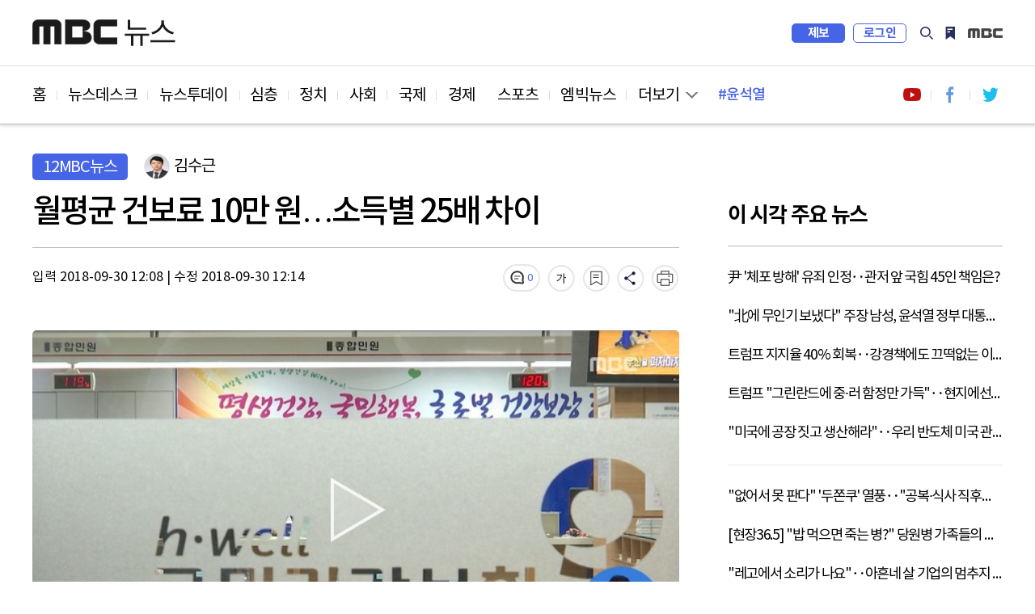

--- FILE ---
content_type: text/html; charset=utf-8
request_url: https://imnews.imbc.com/replay/2018/nw1200/article/4852738_30135.html
body_size: 6894
content:







<!DOCTYPE html>
<html lang="ko">
<head>
    <!---액션 태그 매핑:start-->
    <meta charset="utf-8">
    <meta http-equiv="X-UA-Compatible" content="IE=edge">
    <meta name="viewport" content="width=device-width,initial-scale=1.0,minimum-scale=1.0,maximum-scale=1.0,user-scalable=no">
    <meta name="depth" content="3">
    <title>월평균 건보료 10만 원…소득별 25배 차이</title>
    <meta name="title" content="월평균 건보료 10만 원…소득별 25배 차이">
    <meta name="url" content="https://imnews.imbc.com/replay/2018/nw1200/article/4852738_30135.html">
    <meta name="author" content="김수근">
    <meta name="description" content="매달 내는 건강보험료가 소득 계층별로 많게는 최대 25배가량 차이가 나는 것으로 나타났습니다. 건강보험공단과 건강보험심사평가원이 발간한 지난해 건강보험통계연보에 따르면, 상위 5%...">
    <meta name="keywords" content="건강보험료, 보험료, 직장가입자, 지역가입자, 고소득층, 저소득층">

    <meta property="og:url" content="https://imnews.imbc.com/replay/2018/nw1200/article/4852738_30135.html">
    <meta property="og:title" content="월평균 건보료 10만 원…소득별 25배 차이">
    <meta property="og:description" content="매달 내는 건강보험료가 소득 계층별로 많게는 최대 25배가량 차이가 나는 것으로 나타났습니다. 건강보험공단과 건강보험심사평가원이 발간한 지난해 건강보험통계연보에 따르면, 상위 5%...">
    <meta property="og:site_name" content="MBC NEWS">
    <meta property="og:image" content="//image.imnews.imbc.com/replay/2018/nw1200/article/__icsFiles/afieldfile/2018/09/30/noon_20180930_120736_1_5_Large.jpg">
    <meta property="article:publisher" content="https://www.facebook.com/MBCnews">
    <meta property="og:type" content="article">
    <meta property="og:locale" content="ko_KR">
    <meta property="fb:app_id" content="692275414241491">

    <meta name="twitter:card" content="summary_large_image">
    <meta name="twitter:domain" content="imnews.imbc.com">
    <meta name="twitter:site" content="@mbcnews">
    <meta name="twitter:title" content="월평균 건보료 10만 원…소득별 25배 차이">
    <meta name="twitter:creator" content="김수근">
    <meta name="twitter:image" content="//image.imnews.imbc.com/replay/2018/nw1200/article/__icsFiles/afieldfile/2018/09/30/noon_20180930_120736_1_5_Large.jpg">
    <meta name="twitter:image:alt" content="월평균 건보료 10만 원…소득별 25배 차이" />
    <meta name="twitter:description" content="매달 내는 건강보험료가 소득 계층별로 많게는 최대 25배가량 차이가 나는 것으로 나타났습니다. 건강보험공단과 건강보험심사평가원이 발간한 지난해 건강보험통계연보에 따르면, 상위 5%...">


    <meta itemprop="name" content="월평균 건보료 10만 원…소득별 25배 차이">
    <meta itemprop="description" content="매달 내는 건강보험료가 소득 계층별로 많게는 최대 25배가량 차이가 나는 것으로 나타났습니다. 건강보험공단과 건강보험심사평가원이 발간한 지난해 건강보험통계연보에 따르면, 상위 5%...">
    <meta itemprop="image" content="//image.imnews.imbc.com/replay/2018/nw1200/article/__icsFiles/afieldfile/2018/09/30/noon_20180930_120736_1_5_Large.jpg">

    <meta name="nextweb:catId" id="catId" content="mbcnews_r18_12">
    <meta name="nextweb:artId" id="artId" content="4852738">
    <meta name="nextweb:artUrl" id="artUrl" content="http://imnews.imbc.com/replay/2018/nw1200/article/4852738_30135.html">
    <meta name="nextweb:imgUrl" id="imgUrl" content="//image.imnews.imbc.com/replay/2018/nw1200/article/__icsFiles/afieldfile/2018/09/30/noon_20180930_120736_1_5_Large.jpg">
    <meta name="nextweb:artSubject" id="artSubject" content="월평균 건보료 10만 원…소득별 25배 차이">
    <meta name="nextweb:keyword" id="keyword" content="건강보험료, 보험료, 직장가입자, 지역가입자, 고소득층, 저소득층">
    <meta name="nextweb:location" id="location" content=" 다시보기 > 12MBC 뉴스">
    <meta name="nextweb:reporter" id="reporter" content="김수근">
    <meta name="nextweb:createDate" id="createDate" content="2018-09-30 12:08">
    <meta name="nextweb:modDate" id="modDate" content="2018-09-30 12:14">
    <meta name="nextweb:sysModDate" id="sysModDate" content="2019-12-14 09:49">
    
  <meta name="nextweb:vodYN" id="vodYN" content="Y">
    

	<meta name="nextweb:description" id="description" content="매달 내는 건강보험료가 소득 계층별로 많게는 최대 25배가량 차이가 나는 것으로 나타났습니다. 건강보험공단과 건강보험심사평가원이 발간한 지난해 건강보험통계연보에 따르면, 상위 5%...">
    <meta name="nextweb:section" id="section" content="경제">
    <meta name="nextweb:pname" id="pname" content="정오뉴스">
    <meta name="nextweb:runno" id="runno" content="1">
    <meta name="nextweb:vsequen" id="vsequen" content="2">
    <meta name="nextweb:corner" id="corner" content="">

    <meta property="dable:item_id" content="4852738">
    <meta property="dable:author" content="김수근">
    <meta property="article:section" content="경제">
    <meta property="article:section2" content="다시보기">
    <meta property="article:published_time" content="2018-09-30T12:08:11+09:00">

    
    
    
    
  	<link rel="canonical" href="https://imnews.imbc.com/replay/2018/nw1200/article/4852738_30135.html"/>   <!-- 현재 HTML -->
    <!-- 구글 amp -->
    <link rel="amphtml" href="https://imnews.imbc.com/replay/2018/nw1200/article/4852738_30136.html">

    <link rel="alternate" href="https://imnews.imbc.com/replay/2018/nw1200/article/4852738_30135.html"> <!-- 현재 HTML -->
    <!---액션 태그 매핑:end-->
    <title>MBC NEWS</title>
    <link rel="shortcut icon" type="image/x-icon" href="//image.imnews.imbc.com/page/include/images/favicon.ico" />
    <link rel="stylesheet" type="text/css" href="/page/include/css/common.css">
    <link type="text/css" rel="stylesheet" href="/page/include/css/m/m_common.css">
    <link rel="stylesheet" type="text/css" href="/page/include/css/slick.css">
    <link rel="stylesheet" type="text/css" href="/page/include/css/font.css">
    <link rel="stylesheet" type="text/css" href="/page/include/css/pc/pc_gnb.css">
    <link rel="stylesheet" type="text/css" href="/page/include/css/sub_common.css">
    <link rel="stylesheet" type="text/css" href="/page/include/css/view.css">
    <script src="/page/include/js/lib/jquery-1.12.3.min.js" type="text/javascript"></script>
    <script src="/page/include/js/lib/slick.min.js" type="text/javascript"></script>
    <script src="/page/include/js/pc/pc_gnb.js" type="text/javascript"></script>
    <script src="/page/include/js/common.js" type="text/javascript"></script>
    <script src="/page/include/js/view.js" type="text/javascript"></script>
    <!--[if lt IE 9]>
    <script src="/page/include/js/lib/html5shiv.min.js" type="text/javascript"></script>
    <![endif]-->
    <script src="https://developers.kakao.com/sdk/js/kakao.min.js"></script>
    <script src="/page/include/js/common/bundle.min.js" type="text/javascript"></script> 
    <script src="/page/include/js/view_util.js" type="text/javascript"></script> 
    <script type="text/javascript" src="/page/player/dist/mbcplayer.min.js"></script>
    <script type="text/javascript" src="/page/player/lib/news_util.js"></script>

    <script data-ad-client="ca-pub-2961722781524256" async src="https://pagead2.googlesyndication.com/pagead/js/adsbygoogle.js"></script>
    <!---액션 태그 매핑:start-->
    <script type="application/ld+json">
        {
            "@context": "http://schema.org",
            "@type": "NewsArticle",
            "mainEntityOfPage" : {
                "@type": "WebPage",
                "@id": "http://imnews.imbc.com/replay/2018/nw1200/article/4852738_30135.html"
            },
            "headline": "월평균 건보료 10만 원…소득별 25배 차이",
            "description": " 매달 내는 건강보험료가 소득 계층별로 많게는 최대 25배가량 차이가 나는 것으로 나타났습니다. 건강보험공단과 건강보험심사평가원이 발간한 지난해 건강보험통계연보에 따르면, 상위 5%...",
            "datePublished": "2018-09-30T12:08:11+09:00",	// pubdate 를 yyyy-mm-ddTHH:MM:SS 형식으로
            "dateModified":"2018-09-30T12:14:53+09:00",	// 수정일자 를 yyyy-mm-ddTHH:MM:SS 형식으로
            "author": {
                "@type": "Person",
                "name": "김수근"
            },
            "image": {
                "@type": "ImageObject",
                "url": "http://image.imnews.imbc.com/replay/2018/nw1200/article/__icsFiles/afieldfile/2018/09/30/noon_20180930_120736_1_5_Large.jpg",
                "width": "640",
                "height": "360"
            },
            "keywords":[
        "건강보험료",
        "보험료",
        "직장가입자",
        "지역가입자",
        "고소득층",
        "저소득층"],

        "publisher": {
        "@type": "Organization",
        "name": "MBC 뉴스",
        "alternateName": "MBC NEWS",
        "logo": {
        "@type": "ImageObject",
      "url": "http://image.imnews.imbc.com/page/include/imgaes/amp_mbc_logo.png",
        "width": 600,
        "height": 60
        }
        },
        "sameAs":[
        "https://www.facebook.com/MBCnews",
        "https://twitter.com/mbcnews",
        "https://www.youtube.com/mbcnews11",
        "https://www.instagram.com/mbcnews_official/",
        "https://band.us/@mbcnewsofficial",
        "https://post.naver.com/mbcnews_official"

        ]
        }
    </script>
    
    
    
    
    
    <script type="application/ld+json">
        {
            "@context": "http://schema.org",
            "@type": "BreadcrumbList",
            "itemListElement": [
                {
                    "@type": "ListItem",
                    "position": 1,
                    "name": "MBC 뉴스",
                    "item": "http://imnews.imbc.com"  //고정
                },
                {
                    "@type": "ListItem",    //view의 list내용
                    "position": 2,
                    "name": "정오뉴스",
                    "item": "http://imnews.imbc.com/replay/2018/nw1200/4852081_30133.html"
                }
            ]
        }
    </script>
    <!---액션 태그 매핑:end-->
</head>
<body>
<div id="wrap" class="sub ">
    <!-- 스킵 내비게이션 -->
    <div id="u_skip">
        <a href="#content">본문 바로가기</a>
        <a href="#navi">메뉴 바로가기</a>
    </div>
    <!-- //스킵 내비게이션 -->
    <!-- 헤더 -->
    <header id="header">
        <div class="pc_header">
            <!-- 특별 프로모션 이미지 -->
            <div class="link_special"></div>
            <!-- pc헤더 pc_gnb.js-->
        </div>
        <div class="m_header">
            <!-- 모바일 m_gnb -->
        </div>
    </header>
    <!-- //헤더 -->
    <nav id="navi">
        <div class="wrap_pc_nav">
            <div class="pc_nav">
                <!-- PC 네비게이션 -->
            </div>
            <div class="nav_d2" tabindex="-1">
                <!-- PC 네이게이션 더보기 -->
            </div>
            <div class="progress_container">
                <div class="progress_bar" id="progressBar"></div>
            </div>
        </div>
        <!-- 모바일 m_navi -->
    </nav>
    <!-- 모바일 m_gnb.js -->
    <script type="text/javascript" src="/page/include/js/m/m_gnb.js"></script>
    <!-- // 모바일 m_gnb.js -->
    <!-- container -->
    <div id="container">
        <!-- content -->
        <div id="content">
            <div class="wrap_view">
                <div class="bg_dim"></div>
                <section class="wrap_article">
                    <article class="cont_left">
                        <div class="wrap_title">
                            <div class="info_art">
                                <!---액션 태그 매핑:start-->
                                
                                
                                <span class="sort">12MBC 뉴스</span>
                                <div class="reporter">
                                    
                                    <span class="writer_img"><img src="//image.imnews.imbc.com/page/include/images/writer_default.png"  alt="기자이미지" ></span>
                                    <span class="writer">김수근</span>
                                     
                                </div>
                            </div>
                            <h2 class="art_title">월평균 건보료 10만 원…소득별 25배 차이</h2>
                            <!-- 모바일 상단 fix 흘러가는 제목 -->
                            <div class="m_top_title"><span class="ellipsis">월평균 건보료 10만 원…소득별 25배 차이</span></div>
                            <!---액션 태그 매핑:end-->
                            <div class="ui_article">
                                <!---액션 태그 매핑:start-->
                                <div class="date">
                                    <span class="input">입력 
										2018-09-30 12:08
										</span> |
                                    <span class="input">수정 2018-09-30 12:14</span>
                                </div>
                                <!---액션 태그 매핑:end-->
                                <div class="ui_link">
                                    <video id="audio" style="display:none"></video>
                                    <a href="#commentBox" title="댓글" class="comment"></a>
                                    <button type="button" title="글자 크기" class="font"></button>
                                    <button type="button" title="북마크" class="bookmark"></button>
                                    <button type="button" title="공유" class="share"></button>
                                    <button type="button" title="음성" class="voice"></button>
                                    <button type="button" title="인쇄" class="print"></button>
                                    <!-- 폰트사이즈 레이어-->
                                    <div class="mini_layer layer_fontsize">
                                        <ul>
                                            <li class="font1">가</li>
                                            <li class="font2 on">가</li>
                                            <li class="font3">가</li>
                                        </ul>
                                    </div>
                                    <!-- 북마크 레이어-->
                                    <div class="mini_layer layer_bookmark">
                                        <div class="text">해당 기사를 북마크했습니다.</div>
                                        <div class="link_bm">
                                            <button type="button" class="btn_confirm">확인</button>
                                            <a href="#">내 북마크 보기</a>
                                        </div>
                                    </div>
                                    <!-- 공유 레이어-->
                                    <div class="layer_share">
                                        <ul>
                                            <li><button class="share_fb" id="facebook"></button><span>페이스북</span></li>
                                            <li><button class="share_tw" id="twitter"></button><span>트위터</span></li>
                                            <li><button class="share_story" id="ks"></button><span>카카오 스토리</span></li>
                                            <li><button class="share_kko" id="kt"></button><span>카카오톡</span></li>
                                            <li><button class="share_band" id="nb"></button><span>밴드</span></li>
                                            <li><button class="share_url" id="url"></button><span>링크 복사</span></li>
                                            <li><button class="share_copy" id="copy"></button><span>본문 복사</span></li>
                                        </ul>
                                        <button type="button" class="btn_close_layer">레이어 닫기</button>
                                    </div>
                                </div>
                            </div>
                        </div>
                        <div class="news_cont">
                                            
                                
                                
                                
                                
                                
                                
                                
                                
                                
                                
                                <div class="news_img">
                                  	<div id="article_video_4852738_01"  class="video-wrapper"></div>
								  	<div id="article_video_4852738_01_dummy" style="height:450px;display:none"></div>
								 	<div id="article_video_4852738_01_floating" style="height:1px;"></div>
								</div>
                                <script>
                                    var thisMovieList = new Array();
                                    var thisMovie1 = new Object();
                                    thisMovie1.aid = 4852738;
                                    thisMovie1.id = "article_video_4852738_01";
                                    thisMovie1.file = "//video.imnews.imbc.com/video/_definst_/imnews/video.imnews.imbc.com/replay/2018/nw1200/article/__icsFiles/afieldfile/2018/09/30/noon_20180930_120736_1_5.mp4/playlist.m3u8";
                                    thisMovie1.image = "//image.imnews.imbc.com/replay/2018/nw1200/article/__icsFiles/afieldfile/2018/09/30/noon_20180930_120736_1_5_Large.jpg";
                                    thisMovie1.link = "/replay/2018/nw1200/article/4852738_30135.html";
                                    thisMovie1.caption = "";

                                    var videoStartTime1 ="413000";
                                    var videoEndTime1 ="446561";
                                    var videoDuringTime1 = Math.floor((videoEndTime1-videoStartTime1)*0.001);
                                    var nextNewsInfo = Object();

                                    var adObj1 = new Object();
                                    adObj1.programid = programCode;
                                    adObj1.clipid = 4852738;
                                    adObj1.vodtype = "C";
                                    adObj1.playtime = videoDuringTime1;
                                    adObj1.gender = "";
                                    adObj1.age = "";
                                    adObj1.contentnumber = "";
                                    adObj1.broaddate = "";
                                    adObj1.starttime = "";
                                    adObj1.endtime = "";
                                    adObj1.adpercent = ad_percent;
                                    adObj1.autoplay  = ad_autoplay;
                                    adObj1.geoblock = "F";

                                    newsPlayer(thisMovie1, adObj1,nextNewsInfo, "VOD");

                                </script>

                                
                                
                                
                            
                                <!---액션 태그 매핑:end-->

                                <!-- 다음 뉴스 슬라이드 -->
                                <div class="wrap_next_news">
                                    <div class="s_slider">
                                        <div class="news_slide">
                                        </div>
                                        <button class="slick-arrow slick-prev" aria-label="Previous" type="button">Previous</button>
                                        <button class="slick-arrow slick-next" aria-label="Next" type="button">Next</button>
                                    </div>
                                </div>
                                <!-- // 다음 뉴스 슬라이드 -->

                                <!-- 전체재생  -->
                                <div class="wrap_playall">
                                    <button type="button" class="open_layer">전체재생</button>
                                </div>
                                <!-- // 전체재생  -->
                                <!-- 전체재생 레이어 -->
                                <div class="layer_popup">
                                    <div class="vod_left">
                                        <div class="vod_info">
                                            <span class="program"></span>
                                            <span class="news_date"></span>
                                        </div>
                                        <div class="player">
                                        </div>
                                        <div class="vod_title"></div>
                                        <a href="#" class="ico_comment"></a>
                                        <a href="#" class="link_detail">상세 기사보기</a>
                                    </div>
                                    <div class="vod_right">
                                        <div class="tit"><span>재생목록</span><span class="number"></span></div>
                                        <button type="button" class="btn_repeat">연속재생</button>
                                        <div class="vod_list">
                                            <div class="s_slider">
                                                <ul></ul>
                                            </div>
                                        </div>
                                    </div>
                                    <button type="button" class="btn_vod_close">닫기</button>
                                </div>
                                <!-- // 전체재생 레이어 -->
                                <div class="news_txt">
                                    
                                    매달 내는 건강보험료가 소득 계층별로 많게는 최대 25배가량 차이가 나는 것으로 나타났습니다. <br><br>건강보험공단과 건강보험심사평가원이 발간한 지난해 건강보험통계연보에 따르면, 상위 5%의 월평균 건보료는 38만 1천346원으로 하위 5%의 1만 5천373원보다 24.8배 많았습니다.<br><br>세대당 월평균 보험료는 10만 1천178원으로, 2016년보다 3천 원가량 올라 처음으로 월 10만 원을 넘어섰습니다. 
                                    
                                    
                                    
                                    
                                    
                                    
                                    
                                    
                                    
                                </div>
                        
                            <div class="section_mid">
                                <div class="hashtag">
                                    <!---액션 태그 매핑:start-->
                                    
                                    
                                    
                                    
                                    <a href="#">#건강보험료</a>
                                    
                                    
                                    
                                    
                                    <a href="#">#보험료</a>
                                    
                                    
                                    
                                    
                                    <a href="#">#직장가입자</a>
                                    
                                    
                                    
                                    
                                    <a href="#">#지역가입자</a>
                                    
                                    
                                    
                                    
                                    <a href="#">#고소득층</a>
                                    
                                    
                                    
                                    
                                    <a href="#">#저소득층</a>
                                    
                                    
                                </div>
                                <!---액션 태그 매핑:end-->
                                <div class="ui_link">
                                    <a href="#commentBox" title="댓글" class="comment"></a>
                                    <button type="button" title="글자 크기" class="font"></button>
                                    <button type="button" title="북마크" class="bookmark"></button>
                                    <button type="button" title="공유" class="share"></button>
                                    <button type="button" title="음성" class="voice"></button>
                                    <button type="button" title="인쇄" class="print"></button>
                                    <!-- 폰트사이즈 레이어-->
                                    <div class="mini_layer layer_fontsize">
                                        <ul>
                                            <li class="font1">가</li>
                                            <li class="font2 on">가</li>
                                            <li class="font3">가</li>
                                        </ul>
                                    </div>
                                    <!-- 북마크 레이어-->
                                    <div class="mini_layer layer_bookmark">
                                        <div class="text">해당 기사를 북마크했습니다.</div>
                                        <div class="link_bm">
                                            <button type="button" class="btn_confirm">확인</button>
                                            <a href="#">내 북마크 보기</a>
                                        </div>
                                    </div>
                                    <!-- 공유 레이어-->
                                    <div class="layer_share">
                                        <ul>
                                            <li><button class="share_fb"></button><span>페이스북</span></li>
                                            <li><button class="share_tw"></button><span>트위터</span></li>
                                            <li><button class="share_story"></button><span>카카오 스토리</span></li>
                                            <li><button class="share_kko"></button><span>카카오톡</span></li>
                                            <li><button class="share_band"></button><span>밴드</span></li>
                                            <li><button class="share_url"></button><span>링크 복사</span></li>
                                            <li><button class="share_copy"></button><span>본문 복사</span></li>
                                        </ul>
                                        <button type="button" class="btn_close_layer">레이어 닫기</button>
                                    </div>
                                </div>
                            </div>
                            <div class="imoji">
                                <h3 class="sub_tit">이 기사 어땠나요?</h3>
                                <ul>
                                    <li class="good"><a href="#none"><span class="btn_feel">좋아요</span><span class="count"></span></a></li>
                                    <li class="great"><a href="#none"><span class="btn_feel">훌륭해요</span><span class="count"></span></a></li>
                                    <li class="sad"><a href="#none"><span class="btn_feel">슬퍼요</span><span class="count"></span></a></li>
                                    <li class="angry"><a href="#none"><span class="btn_feel">화나요</span><span class="count"></span></a></li>
                                    <li class="news"><a href="#none"><span class="btn_feel">후속요청</span><span class="count"></span></a></li>
                                </ul>
                            </div>
                            <div class="wrap_comment" id="commentBox">
                                <h3 class="sub_tit">당신의 의견을 남겨주세요</h3>
                                <div class="comment_numb"></div>
                                <div class="write_comment">
                                    <div class="wrap_input">
                                        <div class="login_id">
                                            <span class="id"></span>
                                            <span class="string"><em>0</em>/300</span>
                                        </div>
                                        <textarea id="cmt_cont" placeholder="의견을 작성하려면 로그인해주세요" title="댓글 작성란"></textarea>
                                        <button type="submit" class="btn_submit"><span>등록</span></button>
                                    </div>
                                    <span class="login_alert" style="display:none;background-color:red"></span>
                                </div>
                                <div class="sort_comment">
                                    <div class="sort_comment_btn">
                                        <a href="#none" class="on">최신순</a>
                                        <a href="#none">공감순</a>
                                        <a href="#none">반대순</a>
                                    </div>
                                </div>
                                <div class="list_comment">
                                    <ul></ul>
                                    <div class="wrap_more">
                                        <button type="button" class="ui_button btn_more"><span>더보기</span></button>
                                    </div>
                                </div>
                            </div>
                    </article>
                    <aside class="wrap_aside cont_right">
                        <div class="news_list">
                            <h3>이시각 주요뉴스</h3>
                            <ul class="thumb_type list_thumb_r"></ul>
                            <ul class="thumb_type list_thumb_r"></ul>
                        </div>
                        <!-- PC광고 네이버배너 -->
                        <div class="ad_banner"></div>
                        <!-- 모바일 광고 영역 -->
                        <div class="section s_ad"></div>
                        <!-- //광고 영역 -->
                        <div class="s_hits">
                            <h3>많이 본 뉴스</h3>
                            <div class="tabs">
                                <ul>
                                    <li id="im"><span>MBC</span></li>
                                    <li id="pt"><span>포털</span></li>
                                    <li id="sns"><span>SNS</span></li>
                                    <li id="vod"><span>유튜브</span></li>
                                </ul>
                            </div>
                            <div class="hits_list">
                                <ul class="list_text wrapper"></ul>
                            </div>
                        </div>
                        <div class="n_banner">

                        </div>
                        <div class="recom">
                            <h3>분야별 추천 뉴스</h3>
                            <ul></ul>
                            <ul></ul>
                            <ul></ul>
                        </div>
                    </aside>
                </section>
                <section class="section_bottom">
                    <div class="wrap_pan bottom_roll">
                        <div class="roll_pan">
                            <div class="cont_left news_related">
                                <h3> <strong></strong>관련 뉴스</h3>
                                <div class="s_slider">
                                    <ul class="thumb_type"></ul>
                                </div>
                            </div>
                            <div class="cont_right">
                                <h3>인기 키워드</h3>
                                <div class="keyword">
                                    <ul></ul>
                                </div>
                            </div>
                        </div>
                        <div class="roll_pan">
                            <div class="news_plus">
                                <h3>취재플러스</h3>
                                <div class="wrap_plus">
                                    <ul class="thumbnail"></ul>
                                </div>
                                <div class="list_hori">
                                    <ul></ul>
                                    <ul></ul>
                                </div>
                            </div>
                        </div>
                        <div class="roll_pan">
                            <div class="cont_left 14f">
                                <h3>14F</h3>
                                <div class="s_slider">
                                    <ul class="thumb_type"></ul>
                                </div>
                            </div>
                            <div class="cont_right">
                                <div class="wrap_mbig">
                                    <h3>엠빅뉴스</h3>
                                    <ul class="thumb_type list_thumb_r"></ul>
                                </div>
                            </div>
                        </div>
                    </div>
                    <ul class="slick-dots"></ul>
                </section>
                <div class="section_bottom s_dable"></div>
                <!-- 광고 영역 -->
                <div class="section s_ad"></div>
                <!-- //광고 영역 -->
            </div>
        </div>
        <!-- //content -->
    </div>
    <!-- //container -->
    <footer id="footer">
        <!-- PC footer -->
        <div class="pc_footer">
            <div class="program_list">
            </div>
            <div class="wrap_corp">
            </div>
        </div>
        <!-- // PC footer -->
        <!-- 모바일 m_footer.js -->
        <div class="m_footer">
            <script type="text/javascript" src="/page/include/js/m/m_footer.js"></script>
        </div>
        <!-- // 모바일 m_footer.js -->
    </footer>
</div>
</body>
</html>

--- FILE ---
content_type: text/html; charset=utf-8
request_url: https://www.google.com/recaptcha/api2/aframe
body_size: 266
content:
<!DOCTYPE HTML><html><head><meta http-equiv="content-type" content="text/html; charset=UTF-8"></head><body><script nonce="aSATrhog4o_IavtHEXEE9Q">/** Anti-fraud and anti-abuse applications only. See google.com/recaptcha */ try{var clients={'sodar':'https://pagead2.googlesyndication.com/pagead/sodar?'};window.addEventListener("message",function(a){try{if(a.source===window.parent){var b=JSON.parse(a.data);var c=clients[b['id']];if(c){var d=document.createElement('img');d.src=c+b['params']+'&rc='+(localStorage.getItem("rc::a")?sessionStorage.getItem("rc::b"):"");window.document.body.appendChild(d);sessionStorage.setItem("rc::e",parseInt(sessionStorage.getItem("rc::e")||0)+1);localStorage.setItem("rc::h",'1768672120369');}}}catch(b){}});window.parent.postMessage("_grecaptcha_ready", "*");}catch(b){}</script></body></html>

--- FILE ---
content_type: application/javascript; charset=utf-8
request_url: https://imnews.imbc.com/replay/2018/nw1200/4852081_30134.js?202601171748
body_size: 2108
content:


{
  "Data" : [
 {
       "Part" : 0,
       "List" :[
     	{
          


 

           "AId" : "4852734",
			"Image" :"//image.imnews.imbc.com/replay/2018/nw1200/article/__icsFiles/afieldfile/2018/09/30/noon_20180930_120423_1_1_Large.jpg",
			"File" :"//video.imnews.imbc.com/video/_definst_/imnews/video.imnews.imbc.com/replay/2018/nw1200/article/__icsFiles/afieldfile/2018/09/30/noon_20180930_120423_1_1.mp4/playlist.m3u8",
			"Title" : "北 리용호 \"안전 확신 없인 일방적 핵무장 해제 없어\"",
			"Description":" 북한 리용호 외무상이 유엔 총회 연설에서 비핵화에 대한 입장을 밝혔습니다. 리 외무상은 북한의 비핵화 의지는 확고하다면서도 일방적인 핵무장 해제는 없을 것이라고 강조했습니다. 뉴욕에서 여홍규 특파원이 보도합니다.  리용호 외무상은 먼저 6월 싱가...",
			"Author" : "여홍규",
			"Link" : "/replay/2018/nw1200/article/4852734_30135.html",
			"StartDate" : "2018-09-30",
			"StartTime" :"134264",
			"Endtime" :"254396",
			"GeoYN" : "N",
				 "Tracks": [
				  {
				   "File":"//image.imnews.imbc.com/replay/2018/nw1200/article/__icsFiles/afieldfile/2018/09/30/noon_20180930_120423_1_1.srt",
				   "Label": "자막"
				   }
				]
         },{
          


 

           "AId" : "4852735",
			"Image" :"//image.imnews.imbc.com/replay/2018/nw1200/article/__icsFiles/afieldfile/2018/09/30/noon_20180930_120554_1_2_Large.jpg",
			"File" :"//video.imnews.imbc.com/video/_definst_/imnews/video.imnews.imbc.com/replay/2018/nw1200/article/__icsFiles/afieldfile/2018/09/30/noon_20180930_120554_1_2.mp4/playlist.m3u8",
			"Title" : "강진·쓰나미로 420명 사망…한인 교민 아직 연락 두절",
			"Description":" 인도네시아 술라웨시섬 지진으로 인한 희생자가 4백 명을 넘었습니다. 사망자가 수천 명에 달할 수도 있다는 우려가 나오는 가운데, 우리 교민 한 명도 여전히 연락이 안 되고 있습니다. 이준범 기자입니다.  바닷가에서 높은 파도가 밀려오자 사람들이...",
			"Author" : "이준범",
			"Link" : "/replay/2018/nw1200/article/4852735_30135.html",
			"StartDate" : "2018-09-30",
			"StartTime" :"254429",
			"Endtime" :"336429",
			"GeoYN" : "N",
				 "Tracks": [
				  {
				   "File":"//image.imnews.imbc.com/replay/2018/nw1200/article/__icsFiles/afieldfile/2018/09/30/noon_20180930_120554_1_2.srt",
				   "Label": "자막"
				   }
				]
         },{
          


 

           "AId" : "4852736",
			"Image" :"//image.imnews.imbc.com/replay/2018/nw1200/article/__icsFiles/afieldfile/2018/09/30/noon_20180930_120632_1_3_Large.jpg",
			"File" :"//video.imnews.imbc.com/video/_definst_/imnews/video.imnews.imbc.com/replay/2018/nw1200/article/__icsFiles/afieldfile/2018/09/30/noon_20180930_120632_1_3.mp4/playlist.m3u8",
			"Title" : "이명박 전 대통령, 10월 5일 1심 선고",
			"Description":"다스 자금 횡령과 삼성 뇌물 수수 혐의 등으로 기소된 이명박 전 대통령에 대한 1심 선고 공판이 오는 금요일 오후에 열립니다. 핵심 쟁점은 이 전 대통령의 다스 실소유주 의혹으로, 사법부가 다스를 이 전 대통령 것으로 결론 내면 다스 자금 횡령은 물론 삼성의 다스 소송...",
			"Author" : "임명찬",
			"Link" : "/replay/2018/nw1200/article/4852736_30135.html",
			"StartDate" : "2018-09-30",
			"StartTime" :"336462",
			"Endtime" :"378495",
			"GeoYN" : "N",
				 "Tracks": [
				  {
				   "File":"//image.imnews.imbc.com/replay/2018/nw1200/article/__icsFiles/afieldfile/2018/09/30/noon_20180930_120632_1_3.srt",
				   "Label": "자막"
				   }
				]
         },{
          


 

           "AId" : "4852737",
			"Image" :"//image.imnews.imbc.com/replay/2018/nw1200/article/__icsFiles/afieldfile/2018/09/30/noon_20180930_120708_1_4_Large.jpg",
			"File" :"//video.imnews.imbc.com/video/_definst_/imnews/video.imnews.imbc.com/replay/2018/nw1200/article/__icsFiles/afieldfile/2018/09/30/noon_20180930_120708_1_4.mp4/playlist.m3u8",
			"Title" : "여야, 내일 대정부질문…'심재철 사태' 공방",
			"Description":"내일(1일) 외교안보분야를 시작으로 다음 달 4일까지 국회 대정부질문이 이어집니다. 이번 대정부질문에서는 문재인 정부의 대북정책과 경제정책에 대한 야당의 공세가 예상되는 가운데, 자유한국당 심재철 의원의 비인가 재정 정보 유출 논란을 놓고 여야의 정면충돌이 예상됩니다....",
			"Author" : "이해인",
			"Link" : "/replay/2018/nw1200/article/4852737_30135.html",
			"StartDate" : "2018-09-30",
			"StartTime" :"378528",
			"Endtime" :"412957",
			"GeoYN" : "N",
				 "Tracks": [
				  {
				   "File":"//image.imnews.imbc.com/replay/2018/nw1200/article/__icsFiles/afieldfile/2018/09/30/noon_20180930_120708_1_4.srt",
				   "Label": "자막"
				   }
				]
         },{
          


 

           "AId" : "4852738",
			"Image" :"//image.imnews.imbc.com/replay/2018/nw1200/article/__icsFiles/afieldfile/2018/09/30/noon_20180930_120736_1_5_Large.jpg",
			"File" :"//video.imnews.imbc.com/video/_definst_/imnews/video.imnews.imbc.com/replay/2018/nw1200/article/__icsFiles/afieldfile/2018/09/30/noon_20180930_120736_1_5.mp4/playlist.m3u8",
			"Title" : "월평균 건보료 10만 원…소득별 25배 차이",
			"Description":"매달 내는 건강보험료가 소득 계층별로 많게는 최대 25배가량 차이가 나는 것으로 나타났습니다. 건강보험공단과 건강보험심사평가원이 발간한 지난해 건강보험통계연보에 따르면, 상위 5%의 월평균 건보료는 38만 1천346원으로 하위 5%의 1만 5천373원보다 24.8배 많...",
			"Author" : "김수근",
			"Link" : "/replay/2018/nw1200/article/4852738_30135.html",
			"StartDate" : "2018-09-30",
			"StartTime" :"413000",
			"Endtime" :"446561",
			"GeoYN" : "N",
				 "Tracks": [
				  {
				   "File":"//image.imnews.imbc.com/replay/2018/nw1200/article/__icsFiles/afieldfile/2018/09/30/noon_20180930_120736_1_5.srt",
				   "Label": "자막"
				   }
				]
         },{
          


 

           "AId" : "4852739",
			"Image" :"//image.imnews.imbc.com/replay/2018/nw1200/article/__icsFiles/afieldfile/2018/09/30/noon_20180930_120855_1_6_Large.jpg",
			"File" :"//video.imnews.imbc.com/video/_definst_/imnews/video.imnews.imbc.com/replay/2018/nw1200/article/__icsFiles/afieldfile/2018/09/30/noon_20180930_120855_1_6.mp4/playlist.m3u8",
			"Title" : "[날씨] 낮에도 서늘한 바람…태풍 짜미 오후 일본 관통",
			"Description":"북쪽에서 서늘한 공기가 내려오면서 오늘은 한낮에도 선선하겠습니다. 서울은 낮 최고 기온 22도를 보이겠고 내일은 19도 안팎까지 떨어지겠습니다. 내일 아침 기온은 12도로 역시 오늘보다도 더 서늘하겠습니다. 남해 먼바다에 내려졌던 태풍경보는 11시를 기해서 풍랑경보로 ...",
			"Author" : "박하명 캐스터",
			"Link" : "/replay/2018/nw1200/article/4852739_30135.html",
			"StartDate" : "2018-09-30",
			"StartTime" :"446594",
			"Endtime" :"513924",
			"GeoYN" : "N",
				 "Tracks": [
				  {
				   "File":"//image.imnews.imbc.com/replay/2018/nw1200/article/__icsFiles/afieldfile/2018/09/30/noon_20180930_120855_1_6.srt",
				   "Label": "자막"
				   }
				]
         }
       ]
    }
  ]
}

--- FILE ---
content_type: application/javascript; charset=utf-8
request_url: https://imnews.imbc.com/replay/2018/nw1200/cal_data.js?202601171748
body_size: 4813
content:

{
	"Link":"/replay/2018/nw1200/",
	"TempleteId":"30133",
     "DataId":"30134",
	"DateList":[{
		 "Day":"20180101",
		 "CurrentID":"4487131",
		 "NextID":"4488082",
		 "PrveID":""	 

},{
		 "Day":"20180102",
		 "CurrentID":"4488082",
		 "NextID":"4489031",
		 "PrveID":"4487131"	 

},{
		 "Day":"20180103",
		 "CurrentID":"4489031",
		 "NextID":"4489932",
		 "PrveID":"4488082"	 

},{
		 "Day":"20180104",
		 "CurrentID":"4489932",
		 "NextID":"4490931",
		 "PrveID":"4489031"	 

},{
		 "Day":"20180105",
		 "CurrentID":"4490931",
		 "NextID":"4491640",
		 "PrveID":"4489932"	 

},{
		 "Day":"20180106",
		 "CurrentID":"4491640",
		 "NextID":"4492481",
		 "PrveID":"4490931"	 

},{
		 "Day":"20180107",
		 "CurrentID":"4492481",
		 "NextID":"4493282",
		 "PrveID":"4491640"	 

},{
		 "Day":"20180108",
		 "CurrentID":"4493282",
		 "NextID":"4494481",
		 "PrveID":"4492481"	 

},{
		 "Day":"20180109",
		 "CurrentID":"4494481",
		 "NextID":"4495484",
		 "PrveID":"4493282"	 

},{
		 "Day":"20180110",
		 "CurrentID":"4495484",
		 "NextID":"4496281",
		 "PrveID":"4494481"	 

},{
		 "Day":"20180111",
		 "CurrentID":"4496281",
		 "NextID":"4497381",
		 "PrveID":"4495484"	 

},{
		 "Day":"20180112",
		 "CurrentID":"4497381",
		 "NextID":"4498131",
		 "PrveID":"4496281"	 

},{
		 "Day":"20180113",
		 "CurrentID":"4498131",
		 "NextID":"4498984",
		 "PrveID":"4497381"	 

},{
		 "Day":"20180114",
		 "CurrentID":"4498984",
		 "NextID":"4500031",
		 "PrveID":"4498131"	 

},{
		 "Day":"20180115",
		 "CurrentID":"4500031",
		 "NextID":"4500835",
		 "PrveID":"4498984"	 

},{
		 "Day":"20180116",
		 "CurrentID":"4500835",
		 "NextID":"4501732",
		 "PrveID":"4500031"	 

},{
		 "Day":"20180117",
		 "CurrentID":"4501732",
		 "NextID":"4502637",
		 "PrveID":"4500835"	 

},{
		 "Day":"20180118",
		 "CurrentID":"4502637",
		 "NextID":"4503581",
		 "PrveID":"4501732"	 

},{
		 "Day":"20180119",
		 "CurrentID":"4503581",
		 "NextID":"4504437",
		 "PrveID":"4502637"	 

},{
		 "Day":"20180120",
		 "CurrentID":"4504437",
		 "NextID":"4505381",
		 "PrveID":"4503581"	 

},{
		 "Day":"20180121",
		 "CurrentID":"4505381",
		 "NextID":"4506331",
		 "PrveID":"4504437"	 

},{
		 "Day":"20180122",
		 "CurrentID":"4506331",
		 "NextID":"4507131",
		 "PrveID":"4505381"	 

},{
		 "Day":"20180123",
		 "CurrentID":"4507131",
		 "NextID":"4507881",
		 "PrveID":"4506331"	 

},{
		 "Day":"20180124",
		 "CurrentID":"4507881",
		 "NextID":"4508731",
		 "PrveID":"4507131"	 

},{
		 "Day":"20180125",
		 "CurrentID":"4508731",
		 "NextID":"4509732",
		 "PrveID":"4507881"	 

},{
		 "Day":"20180126",
		 "CurrentID":"4509732",
		 "NextID":"4510631",
		 "PrveID":"4508731"	 

},{
		 "Day":"20180127",
		 "CurrentID":"4510631",
		 "NextID":"4511532",
		 "PrveID":"4509732"	 

},{
		 "Day":"20180128",
		 "CurrentID":"4511532",
		 "NextID":"4512532",
		 "PrveID":"4510631"	 

},{
		 "Day":"20180129",
		 "CurrentID":"4512532",
		 "NextID":"4513431",
		 "PrveID":"4511532"	 

},{
		 "Day":"20180130",
		 "CurrentID":"4513431",
		 "NextID":"4514285",
		 "PrveID":"4512532"	 

},{
		 "Day":"20180131",
		 "CurrentID":"4514285",
		 "NextID":"4515131",
		 "PrveID":"4513431"	 

},{
		 "Day":"20180201",
		 "CurrentID":"4515131",
		 "NextID":"4516031",
		 "PrveID":"4514285"	 

},{
		 "Day":"20180202",
		 "CurrentID":"4516031",
		 "NextID":"4516982",
		 "PrveID":"4515131"	 

},{
		 "Day":"20180203",
		 "CurrentID":"4516982",
		 "NextID":"4517832",
		 "PrveID":"4516031"	 

},{
		 "Day":"20180204",
		 "CurrentID":"4517832",
		 "NextID":"4518733",
		 "PrveID":"4516982"	 

},{
		 "Day":"20180205",
		 "CurrentID":"4518733",
		 "NextID":"4519634",
		 "PrveID":"4517832"	 

},{
		 "Day":"20180206",
		 "CurrentID":"4519634",
		 "NextID":"4520581",
		 "PrveID":"4518733"	 

},{
		 "Day":"20180207",
		 "CurrentID":"4520581",
		 "NextID":"4521681",
		 "PrveID":"4519634"	 

},{
		 "Day":"20180208",
		 "CurrentID":"4521681",
		 "NextID":"4531637",
		 "PrveID":"4520581"	 

},{
		 "Day":"20180218",
		 "CurrentID":"4531637",
		 "NextID":"4538882",
		 "PrveID":"4521681"	 

},{
		 "Day":"20180225",
		 "CurrentID":"4538882",
		 "NextID":"4539865",
		 "PrveID":"4531637"	 

},{
		 "Day":"20180226",
		 "CurrentID":"4539865",
		 "NextID":"4540931",
		 "PrveID":"4538882"	 

},{
		 "Day":"20180227",
		 "CurrentID":"4540931",
		 "NextID":"4541931",
		 "PrveID":"4539865"	 

},{
		 "Day":"20180228",
		 "CurrentID":"4541931",
		 "NextID":"4542835",
		 "PrveID":"4540931"	 

},{
		 "Day":"20180301",
		 "CurrentID":"4542835",
		 "NextID":"4543782",
		 "PrveID":"4541931"	 

},{
		 "Day":"20180302",
		 "CurrentID":"4543782",
		 "NextID":"4544531",
		 "PrveID":"4542835"	 

},{
		 "Day":"20180303",
		 "CurrentID":"4544531",
		 "NextID":"4545132",
		 "PrveID":"4543782"	 

},{
		 "Day":"20180304",
		 "CurrentID":"4545132",
		 "NextID":"4545832",
		 "PrveID":"4544531"	 

},{
		 "Day":"20180305",
		 "CurrentID":"4545832",
		 "NextID":"4546782",
		 "PrveID":"4545132"	 

},{
		 "Day":"20180306",
		 "CurrentID":"4546782",
		 "NextID":"4547781",
		 "PrveID":"4545832"	 

},{
		 "Day":"20180307",
		 "CurrentID":"4547781",
		 "NextID":"4548833",
		 "PrveID":"4546782"	 

},{
		 "Day":"20180308",
		 "CurrentID":"4548833",
		 "NextID":"4549938",
		 "PrveID":"4547781"	 

},{
		 "Day":"20180309",
		 "CurrentID":"4549938",
		 "NextID":"4551037",
		 "PrveID":"4548833"	 

},{
		 "Day":"20180310",
		 "CurrentID":"4551037",
		 "NextID":"4552031",
		 "PrveID":"4549938"	 

},{
		 "Day":"20180311",
		 "CurrentID":"4552031",
		 "NextID":"4552881",
		 "PrveID":"4551037"	 

},{
		 "Day":"20180312",
		 "CurrentID":"4552881",
		 "NextID":"4555131",
		 "PrveID":"4552031"	 

},{
		 "Day":"20180314",
		 "CurrentID":"4555131",
		 "NextID":"4556735",
		 "PrveID":"4552881"	 

},{
		 "Day":"20180316",
		 "CurrentID":"4556735",
		 "NextID":"4558431",
		 "PrveID":"4555131"	 

},{
		 "Day":"20180318",
		 "CurrentID":"4558431",
		 "NextID":"4559335",
		 "PrveID":"4556735"	 

},{
		 "Day":"20180319",
		 "CurrentID":"4559335",
		 "NextID":"4560382",
		 "PrveID":"4558431"	 

},{
		 "Day":"20180320",
		 "CurrentID":"4560382",
		 "NextID":"4561435",
		 "PrveID":"4559335"	 

},{
		 "Day":"20180321",
		 "CurrentID":"4561435",
		 "NextID":"4562631",
		 "PrveID":"4560382"	 

},{
		 "Day":"20180322",
		 "CurrentID":"4562631",
		 "NextID":"4563888",
		 "PrveID":"4561435"	 

},{
		 "Day":"20180323",
		 "CurrentID":"4563888",
		 "NextID":"4564936",
		 "PrveID":"4562631"	 

},{
		 "Day":"20180324",
		 "CurrentID":"4564936",
		 "NextID":"4565881",
		 "PrveID":"4563888"	 

},{
		 "Day":"20180325",
		 "CurrentID":"4565881",
		 "NextID":"4566782",
		 "PrveID":"4564936"	 

},{
		 "Day":"20180326",
		 "CurrentID":"4566782",
		 "NextID":"4567883",
		 "PrveID":"4565881"	 

},{
		 "Day":"20180327",
		 "CurrentID":"4567883",
		 "NextID":"4570134",
		 "PrveID":"4566782"	 

},{
		 "Day":"20180329",
		 "CurrentID":"4570134",
		 "NextID":"4570932",
		 "PrveID":"4567883"	 

},{
		 "Day":"20180330",
		 "CurrentID":"4570932",
		 "NextID":"4571981",
		 "PrveID":"4570134"	 

},{
		 "Day":"20180331",
		 "CurrentID":"4571981",
		 "NextID":"4573083",
		 "PrveID":"4570932"	 

},{
		 "Day":"20180401",
		 "CurrentID":"4573083",
		 "NextID":"4574083",
		 "PrveID":"4571981"	 

},{
		 "Day":"20180402",
		 "CurrentID":"4574083",
		 "NextID":"4576132",
		 "PrveID":"4573083"	 

},{
		 "Day":"20180404",
		 "CurrentID":"4576132",
		 "NextID":"4577287",
		 "PrveID":"4574083"	 

},{
		 "Day":"20180405",
		 "CurrentID":"4577287",
		 "NextID":"4578786",
		 "PrveID":"4576132"	 

},{
		 "Day":"20180406",
		 "CurrentID":"4578786",
		 "NextID":"4579634",
		 "PrveID":"4577287"	 

},{
		 "Day":"20180407",
		 "CurrentID":"4579634",
		 "NextID":"4580331",
		 "PrveID":"4578786"	 

},{
		 "Day":"20180408",
		 "CurrentID":"4580331",
		 "NextID":"4580932",
		 "PrveID":"4579634"	 

},{
		 "Day":"20180409",
		 "CurrentID":"4580932",
		 "NextID":"4581681",
		 "PrveID":"4580331"	 

},{
		 "Day":"20180410",
		 "CurrentID":"4581681",
		 "NextID":"4583937",
		 "PrveID":"4580932"	 

},{
		 "Day":"20180412",
		 "CurrentID":"4583937",
		 "NextID":"4584409",
		 "PrveID":"4581681"	 

},{
		 "Day":"20180413",
		 "CurrentID":"4584409",
		 "NextID":"4584822",
		 "PrveID":"4583937"	 

},{
		 "Day":"20180414",
		 "CurrentID":"4584822",
		 "NextID":"4585051",
		 "PrveID":"4584409"	 

},{
		 "Day":"20180415",
		 "CurrentID":"4585051",
		 "NextID":"4585254",
		 "PrveID":"4584822"	 

},{
		 "Day":"20180416",
		 "CurrentID":"4585254",
		 "NextID":"4586054",
		 "PrveID":"4585051"	 

},{
		 "Day":"20180418",
		 "CurrentID":"4586054",
		 "NextID":"4586466",
		 "PrveID":"4585254"	 

},{
		 "Day":"20180419",
		 "CurrentID":"4586466",
		 "NextID":"4586868",
		 "PrveID":"4586054"	 

},{
		 "Day":"20180420",
		 "CurrentID":"4586868",
		 "NextID":"4587203",
		 "PrveID":"4586466"	 

},{
		 "Day":"20180421",
		 "CurrentID":"4587203",
		 "NextID":"4587626",
		 "PrveID":"4586868"	 

},{
		 "Day":"20180423",
		 "CurrentID":"4587626",
		 "NextID":"4587982",
		 "PrveID":"4587203"	 

},{
		 "Day":"20180424",
		 "CurrentID":"4587982",
		 "NextID":"4588418",
		 "PrveID":"4587626"	 

},{
		 "Day":"20180425",
		 "CurrentID":"4588418",
		 "NextID":"4588878",
		 "PrveID":"4587982"	 

},{
		 "Day":"20180426",
		 "CurrentID":"4588878",
		 "NextID":"4592781",
		 "PrveID":"4588418"	 

},{
		 "Day":"20180430",
		 "CurrentID":"4592781",
		 "NextID":"4593982",
		 "PrveID":"4588878"	 

},{
		 "Day":"20180501",
		 "CurrentID":"4593982",
		 "NextID":"4595086",
		 "PrveID":"4592781"	 

},{
		 "Day":"20180502",
		 "CurrentID":"4595086",
		 "NextID":"4597681",
		 "PrveID":"4593982"	 

},{
		 "Day":"20180504",
		 "CurrentID":"4597681",
		 "NextID":"4599031",
		 "PrveID":"4595086"	 

},{
		 "Day":"20180505",
		 "CurrentID":"4599031",
		 "NextID":"4599933",
		 "PrveID":"4597681"	 

},{
		 "Day":"20180506",
		 "CurrentID":"4599933",
		 "NextID":"4601134",
		 "PrveID":"4599031"	 

},{
		 "Day":"20180507",
		 "CurrentID":"4601134",
		 "NextID":"4602336",
		 "PrveID":"4599933"	 

},{
		 "Day":"20180508",
		 "CurrentID":"4602336",
		 "NextID":"4605533",
		 "PrveID":"4601134"	 

},{
		 "Day":"20180510",
		 "CurrentID":"4605533",
		 "NextID":"4605993",
		 "PrveID":"4602336"	 

},{
		 "Day":"20180511",
		 "CurrentID":"4605993",
		 "NextID":"4606383",
		 "PrveID":"4605533"	 

},{
		 "Day":"20180512",
		 "CurrentID":"4606383",
		 "NextID":"4606683",
		 "PrveID":"4605993"	 

},{
		 "Day":"20180513",
		 "CurrentID":"4606683",
		 "NextID":"4607007",
		 "PrveID":"4606383"	 

},{
		 "Day":"20180514",
		 "CurrentID":"4607007",
		 "NextID":"4607461",
		 "PrveID":"4606683"	 

},{
		 "Day":"20180515",
		 "CurrentID":"4607461",
		 "NextID":"4607983",
		 "PrveID":"4607007"	 

},{
		 "Day":"20180516",
		 "CurrentID":"4607983",
		 "NextID":"4608433",
		 "PrveID":"4607461"	 

},{
		 "Day":"20180517",
		 "CurrentID":"4608433",
		 "NextID":"4608996",
		 "PrveID":"4607983"	 

},{
		 "Day":"20180518",
		 "CurrentID":"4608996",
		 "NextID":"4610132",
		 "PrveID":"4608433"	 

},{
		 "Day":"20180519",
		 "CurrentID":"4610132",
		 "NextID":"4611581",
		 "PrveID":"4608996"	 

},{
		 "Day":"20180520",
		 "CurrentID":"4611581",
		 "NextID":"4612881",
		 "PrveID":"4610132"	 

},{
		 "Day":"20180521",
		 "CurrentID":"4612881",
		 "NextID":"4614386",
		 "PrveID":"4611581"	 

},{
		 "Day":"20180522",
		 "CurrentID":"4614386",
		 "NextID":"4615584",
		 "PrveID":"4612881"	 

},{
		 "Day":"20180523",
		 "CurrentID":"4615584",
		 "NextID":"4617036",
		 "PrveID":"4614386"	 

},{
		 "Day":"20180524",
		 "CurrentID":"4617036",
		 "NextID":"4618339",
		 "PrveID":"4615584"	 

},{
		 "Day":"20180525",
		 "CurrentID":"4618339",
		 "NextID":"4619785",
		 "PrveID":"4617036"	 

},{
		 "Day":"20180526",
		 "CurrentID":"4619785",
		 "NextID":"4622031",
		 "PrveID":"4618339"	 

},{
		 "Day":"20180528",
		 "CurrentID":"4622031",
		 "NextID":"4623332",
		 "PrveID":"4619785"	 

},{
		 "Day":"20180529",
		 "CurrentID":"4623332",
		 "NextID":"4625081",
		 "PrveID":"4622031"	 

},{
		 "Day":"20180530",
		 "CurrentID":"4625081",
		 "NextID":"4626633",
		 "PrveID":"4623332"	 

},{
		 "Day":"20180531",
		 "CurrentID":"4626633",
		 "NextID":"4628183",
		 "PrveID":"4625081"	 

},{
		 "Day":"20180601",
		 "CurrentID":"4628183",
		 "NextID":"4629490",
		 "PrveID":"4626633"	 

},{
		 "Day":"20180602",
		 "CurrentID":"4629490",
		 "NextID":"4630731",
		 "PrveID":"4628183"	 

},{
		 "Day":"20180603",
		 "CurrentID":"4630731",
		 "NextID":"4632031",
		 "PrveID":"4629490"	 

},{
		 "Day":"20180604",
		 "CurrentID":"4632031",
		 "NextID":"4633684",
		 "PrveID":"4630731"	 

},{
		 "Day":"20180605",
		 "CurrentID":"4633684",
		 "NextID":"4637083",
		 "PrveID":"4632031"	 

},{
		 "Day":"20180607",
		 "CurrentID":"4637083",
		 "NextID":"4638536",
		 "PrveID":"4633684"	 

},{
		 "Day":"20180608",
		 "CurrentID":"4638536",
		 "NextID":"4640131",
		 "PrveID":"4637083"	 

},{
		 "Day":"20180609",
		 "CurrentID":"4640131",
		 "NextID":"4641581",
		 "PrveID":"4638536"	 

},{
		 "Day":"20180610",
		 "CurrentID":"4641581",
		 "NextID":"4646232",
		 "PrveID":"4640131"	 

},{
		 "Day":"20180613",
		 "CurrentID":"4646232",
		 "NextID":"4647846",
		 "PrveID":"4641581"	 

},{
		 "Day":"20180614",
		 "CurrentID":"4647846",
		 "NextID":"4650032",
		 "PrveID":"4646232"	 

},{
		 "Day":"20180615",
		 "CurrentID":"4650032",
		 "NextID":"4651281",
		 "PrveID":"4647846"	 

},{
		 "Day":"20180616",
		 "CurrentID":"4651281",
		 "NextID":"4652282",
		 "PrveID":"4650032"	 

},{
		 "Day":"20180617",
		 "CurrentID":"4652282",
		 "NextID":"4653634",
		 "PrveID":"4651281"	 

},{
		 "Day":"20180618",
		 "CurrentID":"4653634",
		 "NextID":"4655232",
		 "PrveID":"4652282"	 

},{
		 "Day":"20180619",
		 "CurrentID":"4655232",
		 "NextID":"4657189",
		 "PrveID":"4653634"	 

},{
		 "Day":"20180620",
		 "CurrentID":"4657189",
		 "NextID":"4658732",
		 "PrveID":"4655232"	 

},{
		 "Day":"20180621",
		 "CurrentID":"4658732",
		 "NextID":"4660532",
		 "PrveID":"4657189"	 

},{
		 "Day":"20180622",
		 "CurrentID":"4660532",
		 "NextID":"4662283",
		 "PrveID":"4658732"	 

},{
		 "Day":"20180623",
		 "CurrentID":"4662283",
		 "NextID":"4663632",
		 "PrveID":"4660532"	 

},{
		 "Day":"20180624",
		 "CurrentID":"4663632",
		 "NextID":"4664984",
		 "PrveID":"4662283"	 

},{
		 "Day":"20180625",
		 "CurrentID":"4664984",
		 "NextID":"4666884",
		 "PrveID":"4663632"	 

},{
		 "Day":"20180626",
		 "CurrentID":"4666884",
		 "NextID":"4668683",
		 "PrveID":"4664984"	 

},{
		 "Day":"20180627",
		 "CurrentID":"4668683",
		 "NextID":"4670384",
		 "PrveID":"4666884"	 

},{
		 "Day":"20180628",
		 "CurrentID":"4670384",
		 "NextID":"4672233",
		 "PrveID":"4668683"	 

},{
		 "Day":"20180629",
		 "CurrentID":"4672233",
		 "NextID":"4673881",
		 "PrveID":"4670384"	 

},{
		 "Day":"20180630",
		 "CurrentID":"4673881",
		 "NextID":"4675235",
		 "PrveID":"4672233"	 

},{
		 "Day":"20180701",
		 "CurrentID":"4675235",
		 "NextID":"4676331",
		 "PrveID":"4673881"	 

},{
		 "Day":"20180702",
		 "CurrentID":"4676331",
		 "NextID":"4677981",
		 "PrveID":"4675235"	 

},{
		 "Day":"20180703",
		 "CurrentID":"4677981",
		 "NextID":"4679382",
		 "PrveID":"4676331"	 

},{
		 "Day":"20180704",
		 "CurrentID":"4679382",
		 "NextID":"4681132",
		 "PrveID":"4677981"	 

},{
		 "Day":"20180705",
		 "CurrentID":"4681132",
		 "NextID":"4683231",
		 "PrveID":"4679382"	 

},{
		 "Day":"20180706",
		 "CurrentID":"4683231",
		 "NextID":"4685089",
		 "PrveID":"4681132"	 

},{
		 "Day":"20180707",
		 "CurrentID":"4685089",
		 "NextID":"4687831",
		 "PrveID":"4683231"	 

},{
		 "Day":"20180709",
		 "CurrentID":"4687831",
		 "NextID":"4689482",
		 "PrveID":"4685089"	 

},{
		 "Day":"20180710",
		 "CurrentID":"4689482",
		 "NextID":"4691331",
		 "PrveID":"4687831"	 

},{
		 "Day":"20180711",
		 "CurrentID":"4691331",
		 "NextID":"4692781",
		 "PrveID":"4689482"	 

},{
		 "Day":"20180712",
		 "CurrentID":"4692781",
		 "NextID":"4694381",
		 "PrveID":"4691331"	 

},{
		 "Day":"20180713",
		 "CurrentID":"4694381",
		 "NextID":"4696033",
		 "PrveID":"4692781"	 

},{
		 "Day":"20180714",
		 "CurrentID":"4696033",
		 "NextID":"4697482",
		 "PrveID":"4694381"	 

},{
		 "Day":"20180715",
		 "CurrentID":"4697482",
		 "NextID":"4699131",
		 "PrveID":"4696033"	 

},{
		 "Day":"20180716",
		 "CurrentID":"4699131",
		 "NextID":"4701086",
		 "PrveID":"4697482"	 

},{
		 "Day":"20180717",
		 "CurrentID":"4701086",
		 "NextID":"4703131",
		 "PrveID":"4699131"	 

},{
		 "Day":"20180718",
		 "CurrentID":"4703131",
		 "NextID":"4704932",
		 "PrveID":"4701086"	 

},{
		 "Day":"20180719",
		 "CurrentID":"4704932",
		 "NextID":"4706732",
		 "PrveID":"4703131"	 

},{
		 "Day":"20180720",
		 "CurrentID":"4706732",
		 "NextID":"4708182",
		 "PrveID":"4704932"	 

},{
		 "Day":"20180721",
		 "CurrentID":"4708182",
		 "NextID":"4709981",
		 "PrveID":"4706732"	 

},{
		 "Day":"20180722",
		 "CurrentID":"4709981",
		 "NextID":"4711431",
		 "PrveID":"4708182"	 

},{
		 "Day":"20180723",
		 "CurrentID":"4711431",
		 "NextID":"4713381",
		 "PrveID":"4709981"	 

},{
		 "Day":"20180724",
		 "CurrentID":"4713381",
		 "NextID":"4715331",
		 "PrveID":"4711431"	 

},{
		 "Day":"20180725",
		 "CurrentID":"4715331",
		 "NextID":"4717387",
		 "PrveID":"4713381"	 

},{
		 "Day":"20180726",
		 "CurrentID":"4717387",
		 "NextID":"4719581",
		 "PrveID":"4715331"	 

},{
		 "Day":"20180727",
		 "CurrentID":"4719581",
		 "NextID":"4721731",
		 "PrveID":"4717387"	 

},{
		 "Day":"20180728",
		 "CurrentID":"4721731",
		 "NextID":"4723331",
		 "PrveID":"4719581"	 

},{
		 "Day":"20180729",
		 "CurrentID":"4723331",
		 "NextID":"4725031",
		 "PrveID":"4721731"	 

},{
		 "Day":"20180730",
		 "CurrentID":"4725031",
		 "NextID":"4727185",
		 "PrveID":"4723331"	 

},{
		 "Day":"20180731",
		 "CurrentID":"4727185",
		 "NextID":"4729281",
		 "PrveID":"4725031"	 

},{
		 "Day":"20180801",
		 "CurrentID":"4729281",
		 "NextID":"4731031",
		 "PrveID":"4727185"	 

},{
		 "Day":"20180802",
		 "CurrentID":"4731031",
		 "NextID":"4733231",
		 "PrveID":"4729281"	 

},{
		 "Day":"20180803",
		 "CurrentID":"4733231",
		 "NextID":"4735831",
		 "PrveID":"4731031"	 

},{
		 "Day":"20180804",
		 "CurrentID":"4735831",
		 "NextID":"4737681",
		 "PrveID":"4733231"	 

},{
		 "Day":"20180805",
		 "CurrentID":"4737681",
		 "NextID":"4739881",
		 "PrveID":"4735831"	 

},{
		 "Day":"20180806",
		 "CurrentID":"4739881",
		 "NextID":"4741783",
		 "PrveID":"4737681"	 

},{
		 "Day":"20180807",
		 "CurrentID":"4741783",
		 "NextID":"4744131",
		 "PrveID":"4739881"	 

},{
		 "Day":"20180808",
		 "CurrentID":"4744131",
		 "NextID":"4746181",
		 "PrveID":"4741783"	 

},{
		 "Day":"20180809",
		 "CurrentID":"4746181",
		 "NextID":"4748432",
		 "PrveID":"4744131"	 

},{
		 "Day":"20180810",
		 "CurrentID":"4748432",
		 "NextID":"4750582",
		 "PrveID":"4746181"	 

},{
		 "Day":"20180811",
		 "CurrentID":"4750582",
		 "NextID":"4752381",
		 "PrveID":"4748432"	 

},{
		 "Day":"20180812",
		 "CurrentID":"4752381",
		 "NextID":"4754081",
		 "PrveID":"4750582"	 

},{
		 "Day":"20180813",
		 "CurrentID":"4754081",
		 "NextID":"4756481",
		 "PrveID":"4752381"	 

},{
		 "Day":"20180814",
		 "CurrentID":"4756481",
		 "NextID":"4760881",
		 "PrveID":"4754081"	 

},{
		 "Day":"20180816",
		 "CurrentID":"4760881",
		 "NextID":"4765834",
		 "PrveID":"4756481"	 

},{
		 "Day":"20180818",
		 "CurrentID":"4765834",
		 "NextID":"4767834",
		 "PrveID":"4760881"	 

},{
		 "Day":"20180819",
		 "CurrentID":"4767834",
		 "NextID":"4781989",
		 "PrveID":"4765834"	 

},{
		 "Day":"20180825",
		 "CurrentID":"4781989",
		 "NextID":"4784337",
		 "PrveID":"4767834"	 

},{
		 "Day":"20180826",
		 "CurrentID":"4784337",
		 "NextID":"4790843",
		 "PrveID":"4781989"	 

},{
		 "Day":"20180829",
		 "CurrentID":"4790843",
		 "NextID":"4797242",
		 "PrveID":"4784337"	 

},{
		 "Day":"20180901",
		 "CurrentID":"4797242",
		 "NextID":"4798981",
		 "PrveID":"4790843"	 

},{
		 "Day":"20180902",
		 "CurrentID":"4798981",
		 "NextID":"4800939",
		 "PrveID":"4797242"	 

},{
		 "Day":"20180903",
		 "CurrentID":"4800939",
		 "NextID":"4803192",
		 "PrveID":"4798981"	 

},{
		 "Day":"20180904",
		 "CurrentID":"4803192",
		 "NextID":"4805034",
		 "PrveID":"4800939"	 

},{
		 "Day":"20180905",
		 "CurrentID":"4805034",
		 "NextID":"4809543",
		 "PrveID":"4803192"	 

},{
		 "Day":"20180907",
		 "CurrentID":"4809543",
		 "NextID":"4811781",
		 "PrveID":"4805034"	 

},{
		 "Day":"20180908",
		 "CurrentID":"4811781",
		 "NextID":"4813381",
		 "PrveID":"4809543"	 

},{
		 "Day":"20180909",
		 "CurrentID":"4813381",
		 "NextID":"4815084",
		 "PrveID":"4811781"	 

},{
		 "Day":"20180910",
		 "CurrentID":"4815084",
		 "NextID":"4817431",
		 "PrveID":"4813381"	 

},{
		 "Day":"20180911",
		 "CurrentID":"4817431",
		 "NextID":"4819782",
		 "PrveID":"4815084"	 

},{
		 "Day":"20180912",
		 "CurrentID":"4819782",
		 "NextID":"4821381",
		 "PrveID":"4817431"	 

},{
		 "Day":"20180913",
		 "CurrentID":"4821381",
		 "NextID":"4823381",
		 "PrveID":"4819782"	 

},{
		 "Day":"20180914",
		 "CurrentID":"4823381",
		 "NextID":"4825481",
		 "PrveID":"4821381"	 

},{
		 "Day":"20180915",
		 "CurrentID":"4825481",
		 "NextID":"4827681",
		 "PrveID":"4823381"	 

},{
		 "Day":"20180916",
		 "CurrentID":"4827681",
		 "NextID":"4835436",
		 "PrveID":"4825481"	 

},{
		 "Day":"20180920",
		 "CurrentID":"4835436",
		 "NextID":"4837286",
		 "PrveID":"4827681"	 

},{
		 "Day":"20180921",
		 "CurrentID":"4837286",
		 "NextID":"4838881",
		 "PrveID":"4835436"	 

},{
		 "Day":"20180922",
		 "CurrentID":"4838881",
		 "NextID":"4840181",
		 "PrveID":"4837286"	 

},{
		 "Day":"20180923",
		 "CurrentID":"4840181",
		 "NextID":"4842281",
		 "PrveID":"4838881"	 

},{
		 "Day":"20180924",
		 "CurrentID":"4842281",
		 "NextID":"4844031",
		 "PrveID":"4840181"	 

},{
		 "Day":"20180925",
		 "CurrentID":"4844031",
		 "NextID":"4845531",
		 "PrveID":"4842281"	 

},{
		 "Day":"20180926",
		 "CurrentID":"4845531",
		 "NextID":"4845532",
		 "PrveID":"4844031"	 

},{
		 "Day":"20180926",
		 "CurrentID":"4845532",
		 "NextID":"4847031",
		 "PrveID":"4845531"	 

},{
		 "Day":"20180927",
		 "CurrentID":"4847031",
		 "NextID":"4848732",
		 "PrveID":"4845532"	 

},{
		 "Day":"20180928",
		 "CurrentID":"4848732",
		 "NextID":"4852081",
		 "PrveID":"4847031"	 

},{
		 "Day":"20180930",
		 "CurrentID":"4852081",
		 "NextID":"4853531",
		 "PrveID":"4848732"	 

},{
		 "Day":"20181001",
		 "CurrentID":"4853531",
		 "NextID":"4855431",
		 "PrveID":"4852081"	 

},{
		 "Day":"20181002",
		 "CurrentID":"4855431",
		 "NextID":"4859132",
		 "PrveID":"4853531"	 

},{
		 "Day":"20181004",
		 "CurrentID":"4859132",
		 "NextID":"4864633",
		 "PrveID":"4855431"	 

},{
		 "Day":"20181007",
		 "CurrentID":"4864633",
		 "NextID":"4866231",
		 "PrveID":"4859132"	 

},{
		 "Day":"20181008",
		 "CurrentID":"4866231",
		 "NextID":"4869783",
		 "PrveID":"4864633"	 

},{
		 "Day":"20181010",
		 "CurrentID":"4869783",
		 "NextID":"4871485",
		 "PrveID":"4866231"	 

},{
		 "Day":"20181011",
		 "CurrentID":"4871485",
		 "NextID":"4873631",
		 "PrveID":"4869783"	 

},{
		 "Day":"20181012",
		 "CurrentID":"4873631",
		 "NextID":"4875532",
		 "PrveID":"4871485"	 

},{
		 "Day":"20181013",
		 "CurrentID":"4875532",
		 "NextID":"4877082",
		 "PrveID":"4873631"	 

},{
		 "Day":"20181014",
		 "CurrentID":"4877082",
		 "NextID":"4878781",
		 "PrveID":"4875532"	 

},{
		 "Day":"20181015",
		 "CurrentID":"4878781",
		 "NextID":"4880481",
		 "PrveID":"4877082"	 

},{
		 "Day":"20181016",
		 "CurrentID":"4880481",
		 "NextID":"4882095",
		 "PrveID":"4878781"	 

},{
		 "Day":"20181017",
		 "CurrentID":"4882095",
		 "NextID":"4884031",
		 "PrveID":"4880481"	 

},{
		 "Day":"20181018",
		 "CurrentID":"4884031",
		 "NextID":"4886132",
		 "PrveID":"4882095"	 

},{
		 "Day":"20181019",
		 "CurrentID":"4886132",
		 "NextID":"4889336",
		 "PrveID":"4884031"	 

},{
		 "Day":"20181021",
		 "CurrentID":"4889336",
		 "NextID":"4890684",
		 "PrveID":"4886132"	 

},{
		 "Day":"20181022",
		 "CurrentID":"4890684",
		 "NextID":"4892382",
		 "PrveID":"4889336"	 

},{
		 "Day":"20181023",
		 "CurrentID":"4892382",
		 "NextID":"4894183",
		 "PrveID":"4890684"	 

},{
		 "Day":"20181024",
		 "CurrentID":"4894183",
		 "NextID":"4898131",
		 "PrveID":"4892382"	 

},{
		 "Day":"20181026",
		 "CurrentID":"4898131",
		 "NextID":"4900231",
		 "PrveID":"4894183"	 

},{
		 "Day":"20181027",
		 "CurrentID":"4900231",
		 "NextID":"4901631",
		 "PrveID":"4898131"	 

},{
		 "Day":"20181028",
		 "CurrentID":"4901631",
		 "NextID":"4903281",
		 "PrveID":"4900231"	 

},{
		 "Day":"20181029",
		 "CurrentID":"4903281",
		 "NextID":"4905281",
		 "PrveID":"4901631"	 

},{
		 "Day":"20181030",
		 "CurrentID":"4905281",
		 "NextID":"4907281",
		 "PrveID":"4903281"	 

},{
		 "Day":"20181031",
		 "CurrentID":"4907281",
		 "NextID":"4909231",
		 "PrveID":"4905281"	 

},{
		 "Day":"20181101",
		 "CurrentID":"4909231",
		 "NextID":"4911231",
		 "PrveID":"4907281"	 

},{
		 "Day":"20181102",
		 "CurrentID":"4911231",
		 "NextID":"4912982",
		 "PrveID":"4909231"	 

},{
		 "Day":"20181103",
		 "CurrentID":"4912982",
		 "NextID":"4914331",
		 "PrveID":"4911231"	 

},{
		 "Day":"20181104",
		 "CurrentID":"4914331",
		 "NextID":"4915781",
		 "PrveID":"4912982"	 

},{
		 "Day":"20181105",
		 "CurrentID":"4915781",
		 "NextID":"4917635",
		 "PrveID":"4914331"	 

},{
		 "Day":"20181106",
		 "CurrentID":"4917635",
		 "NextID":"4919432",
		 "PrveID":"4915781"	 

},{
		 "Day":"20181107",
		 "CurrentID":"4919432",
		 "NextID":"4921431",
		 "PrveID":"4917635"	 

},{
		 "Day":"20181108",
		 "CurrentID":"4921431",
		 "NextID":"4923281",
		 "PrveID":"4919432"	 

},{
		 "Day":"20181109",
		 "CurrentID":"4923281",
		 "NextID":"4924831",
		 "PrveID":"4921431"	 

},{
		 "Day":"20181110",
		 "CurrentID":"4924831",
		 "NextID":"4926282",
		 "PrveID":"4923281"	 

},{
		 "Day":"20181111",
		 "CurrentID":"4926282",
		 "NextID":"4927482",
		 "PrveID":"4924831"	 

},{
		 "Day":"20181112",
		 "CurrentID":"4927482",
		 "NextID":"4929085",
		 "PrveID":"4926282"	 

},{
		 "Day":"20181113",
		 "CurrentID":"4929085",
		 "NextID":"4930785",
		 "PrveID":"4927482"	 

},{
		 "Day":"20181114",
		 "CurrentID":"4930785",
		 "NextID":"4932582",
		 "PrveID":"4929085"	 

},{
		 "Day":"20181115",
		 "CurrentID":"4932582",
		 "NextID":"4934581",
		 "PrveID":"4930785"	 

},{
		 "Day":"20181116",
		 "CurrentID":"4934581",
		 "NextID":"4935981",
		 "PrveID":"4932582"	 

},{
		 "Day":"20181117",
		 "CurrentID":"4935981",
		 "NextID":"4937483",
		 "PrveID":"4934581"	 

},{
		 "Day":"20181118",
		 "CurrentID":"4937483",
		 "NextID":"4939131",
		 "PrveID":"4935981"	 

},{
		 "Day":"20181119",
		 "CurrentID":"4939131",
		 "NextID":"4940735",
		 "PrveID":"4937483"	 

},{
		 "Day":"20181120",
		 "CurrentID":"4940735",
		 "NextID":"4942931",
		 "PrveID":"4939131"	 

},{
		 "Day":"20181121",
		 "CurrentID":"4942931",
		 "NextID":"4944732",
		 "PrveID":"4940735"	 

},{
		 "Day":"20181122",
		 "CurrentID":"4944732",
		 "NextID":"4946031",
		 "PrveID":"4942931"	 

},{
		 "Day":"20181123",
		 "CurrentID":"4946031",
		 "NextID":"4953081",
		 "PrveID":"4944732"	 

},{
		 "Day":"20181124",
		 "CurrentID":"4953081",
		 "NextID":"4957281",
		 "PrveID":"4946031"	 

},{
		 "Day":"20181125",
		 "CurrentID":"4957281",
		 "NextID":"4960931",
		 "PrveID":"4953081"	 

},{
		 "Day":"20181126",
		 "CurrentID":"4960931",
		 "NextID":"4968131",
		 "PrveID":"4957281"	 

},{
		 "Day":"20181127",
		 "CurrentID":"4968131",
		 "NextID":"4974581",
		 "PrveID":"4960931"	 

},{
		 "Day":"20181128",
		 "CurrentID":"4974581",
		 "NextID":"4981731",
		 "PrveID":"4968131"	 

},{
		 "Day":"20181129",
		 "CurrentID":"4981731",
		 "NextID":"4995081",
		 "PrveID":"4974581"	 

},{
		 "Day":"20181201",
		 "CurrentID":"4995081",
		 "NextID":"4998781",
		 "PrveID":"4981731"	 

},{
		 "Day":"20181202",
		 "CurrentID":"4998781",
		 "NextID":"5002231",
		 "PrveID":"4995081"	 

},{
		 "Day":"20181203",
		 "CurrentID":"5002231",
		 "NextID":"5009181",
		 "PrveID":"4998781"	 

},{
		 "Day":"20181204",
		 "CurrentID":"5009181",
		 "NextID":"5015931",
		 "PrveID":"5002231"	 

},{
		 "Day":"20181205",
		 "CurrentID":"5015931",
		 "NextID":"5023581",
		 "PrveID":"5009181"	 

},{
		 "Day":"20181206",
		 "CurrentID":"5023581",
		 "NextID":"5030131",
		 "PrveID":"5015931"	 

},{
		 "Day":"20181207",
		 "CurrentID":"5030131",
		 "NextID":"5036681",
		 "PrveID":"5023581"	 

},{
		 "Day":"20181208",
		 "CurrentID":"5036681",
		 "NextID":"5040981",
		 "PrveID":"5030131"	 

},{
		 "Day":"20181209",
		 "CurrentID":"5040981",
		 "NextID":"5044081",
		 "PrveID":"5036681"	 

},{
		 "Day":"20181210",
		 "CurrentID":"5044081",
		 "NextID":"5051431",
		 "PrveID":"5040981"	 

},{
		 "Day":"20181211",
		 "CurrentID":"5051431",
		 "NextID":"5058631",
		 "PrveID":"5044081"	 

},{
		 "Day":"20181212",
		 "CurrentID":"5058631",
		 "NextID":"5064084",
		 "PrveID":"5051431"	 

},{
		 "Day":"20181213",
		 "CurrentID":"5064084",
		 "NextID":"5066031",
		 "PrveID":"5058631"	 

},{
		 "Day":"20181214",
		 "CurrentID":"5066031",
		 "NextID":"5067682",
		 "PrveID":"5064084"	 

},{
		 "Day":"20181215",
		 "CurrentID":"5067682",
		 "NextID":"5069131",
		 "PrveID":"5066031"	 

},{
		 "Day":"20181216",
		 "CurrentID":"5069131",
		 "NextID":"5070431",
		 "PrveID":"5067682"	 

},{
		 "Day":"20181217",
		 "CurrentID":"5070431",
		 "NextID":"5072285",
		 "PrveID":"5069131"	 

},{
		 "Day":"20181218",
		 "CurrentID":"5072285",
		 "NextID":"5074182",
		 "PrveID":"5070431"	 

},{
		 "Day":"20181219",
		 "CurrentID":"5074182",
		 "NextID":"5076431",
		 "PrveID":"5072285"	 

},{
		 "Day":"20181220",
		 "CurrentID":"5076431",
		 "NextID":"5078185",
		 "PrveID":"5074182"	 

},{
		 "Day":"20181221",
		 "CurrentID":"5078185",
		 "NextID":"5079831",
		 "PrveID":"5076431"	 

},{
		 "Day":"20181222",
		 "CurrentID":"5079831",
		 "NextID":"5081182",
		 "PrveID":"5078185"	 

},{
		 "Day":"20181223",
		 "CurrentID":"5081182",
		 "NextID":"5082531",
		 "PrveID":"5079831"	 

},{
		 "Day":"20181224",
		 "CurrentID":"5082531",
		 "NextID":"5084381",
		 "PrveID":"5081182"	 

},{
		 "Day":"20181225",
		 "CurrentID":"5084381",
		 "NextID":"5085781",
		 "PrveID":"5082531"	 

},{
		 "Day":"20181226",
		 "CurrentID":"5085781",
		 "NextID":"5087631",
		 "PrveID":"5084381"	 

},{
		 "Day":"20181227",
		 "CurrentID":"5087631",
		 "NextID":"5089532",
		 "PrveID":"5085781"	 

},{
		 "Day":"20181228",
		 "CurrentID":"5089532",
		 "NextID":"5091031",
		 "PrveID":"5087631"	 

},{
		 "Day":"20181229",
		 "CurrentID":"5091031",
		 "NextID":"5091981",
		 "PrveID":"5089532"	 

},{
		 "Day":"20181230",
		 "CurrentID":"5091981",
		 "NextID":"",
		 "PrveID":"5091031"	 

}
	]
}

--- FILE ---
content_type: application/javascript; charset=utf-8
request_url: https://imnewsapi.imnews.imbc.com/cmt/cmtList?callback=cmtList_202601171748&ArtId=4852738&Page=1&PageSize=5&OrderType=1
body_size: 165
content:
cmtList_202601171748({"TotalCnt":0,"List":[]})

--- FILE ---
content_type: application/javascript; charset=utf-8
request_url: https://imnewsapi.imnews.imbc.com/emoticon/emoticonInfo?callback=emoticonInfo_202601171748&artId=4852738
body_size: 149
content:
emoticonInfo_202601171748(null)

--- FILE ---
content_type: application/javascript; charset=utf-8
request_url: https://imnews.imbc.com/operate/common/main/topnews/headline_news.js?202601171748
body_size: 3983
content:
{
  "Data":
[{



            "Section":"정치",
            "AId":"6794336",
            "Title":"尹 '체포 방해' 유죄 인정‥관저 앞 국힘 45인 책임은?",
			
            	"Desc":" 법원은 윤석열 피고인에 대한 체포영장이 모두 적법했다며 영장집행 방해 혐의를 유죄로 인정했습니다. 1년 전, 체포영장이 집행되던 그때를 떠올리면 잊혀지지 않는 사람들이 있습니다. 대통령 관저 앞에 몰려가 영장 집행이 불법이라고 외치던 수십 명의 국민의힘 의...",
			
            
            "Image":"//image.imnews.imbc.com/replay/2026/nwdesk/article/__icsFiles/afieldfile/2026/01/18/yn20260117-00_head_2.jpg",
			
            "Link":"https://imnews.imbc.com/replay/2026/nwdesk/article/6794336_37004.html",
            "IsVod":"Y"

},{



            "Section":"사회",
            "AId":"6794337",
            "Title":"\"北에 무인기 보냈다\" 주장 남성, 윤석열 정부 대통령실 근무‥\"배후 조사\" 촉구",
			
            	"Desc":" 얼마 전 북한이 한국에서 무인기를 침투시켰다며 강하게 반발한 일이 있었죠. 경찰 수사가 시작되자 한 민간 무인기 업체 직원이 해당 무인기를 자신이 북한에 보냈다고 밝혔는데요. 윤석열 정부 대통령실의 대변인실에서 기간제로 일한 30대 남성이었습니다. 공태현 ...",
			
            
           "Image":"//image.imnews.imbc.com/replay/2026/nwdesk/article/__icsFiles/afieldfile/2026/01/17/sa_20260117_16_1.jpg",
			
            "Link":"https://imnews.imbc.com/replay/2026/nwdesk/article/6794337_37004.html",
            "IsVod":"Y"

},{



            "Section":"세계",
            "AId":"6794339",
            "Title":"트럼프 지지율 40% 회복‥강경책에도 끄떡없는 이유는?",
			
            	"Desc":" 힘을 앞세운 트럼프 대통령의 밀어붙이기는 국내외를 가리지 않고 계속되고 있습니다. 오늘도 그린란드 병합에 협조하지 않는 나라에 관세를 부과할 수 있다고 으름장을 놨고, 미국 내 이민 단속 항의 시위에는 강경 대응을 계속하고 있는데요. 트럼프 대통령의 지지율...",
			
            
           "Image":"//image.imnews.imbc.com/replay/2026/nwdesk/article/__icsFiles/afieldfile/2026/01/17/sa_20260117_19_1.jpg",
			
            "Link":"https://imnews.imbc.com/replay/2026/nwdesk/article/6794339_37004.html",
            "IsVod":"Y"

},{



            "Section":"세계",
            "AId":"6794340",
            "Title":"트럼프 \"그린란드에 중·러 함정만 가득\"‥현지에선 \"본 적도 없어\"",
			
            	"Desc":" 그린란드 병합을 밀어붙이고 있는 트럼프 대통령은 그린란드 주변 바다에 중국과 러시아 함정이 가득하다고 말합니다. 미국이 나서지 않으면 이들이 그린란드를 차지할 거라고 주장하는데요. 실제로 그럴까요? 이덕영 특파원이 그린란드 현지를 취재했습니다. ◀ 리포트 ...",
			
            
           "Image":"//image.imnews.imbc.com/replay/2026/nwdesk/article/__icsFiles/afieldfile/2026/01/17/sa_20260117_21_1.jpg",
			
            "Link":"https://imnews.imbc.com/replay/2026/nwdesk/article/6794340_37004.html",
            "IsVod":"Y"

},{



            "Section":"경제",
            "AId":"6794338",
            "Title":"\"미국에 공장 짓고 생산해라\"‥우리 반도체 미국 관세는?",
			
            	"Desc":" 미국의 관세 압박을 받아온 대만이 미국 현지에 반도체 공장을 더 짓기로 했습니다. 미국에서 반도체를 많이 생산할수록, 관세를 매기지 않는 물량을 늘려주기로 미국과 대만이 합의를 한 건데요. 미국과 반도체 협상을 앞둔 우리에게 큰 압박이 될 것 같습니다. 김...",
			
            
           "Image":"//image.imnews.imbc.com/replay/2026/nwdesk/article/__icsFiles/afieldfile/2026/01/17/sa_20260117_30.jpg",
			
            "Link":"https://imnews.imbc.com/replay/2026/nwdesk/article/6794338_37004.html",
            "IsVod":"Y"

},{



            "Section":"사회",
            "AId":"6794341",
            "Title":"\"없어서 못 판다\" '두쫀쿠' 열풍‥\"공복·식사 직후는 피하세요\"",
			
            	"Desc":" 최근 두바이 쫀득 쿠키, 이른바 일명 '두쫀쿠'의 인기가 뜨겁습니다. 영업시간 전에 줄을 서서 기다리는 오픈런은 기본이라는데요. 하지만 당과 지방 함량이 높아 우려도 되는데 백승우 기자가 건강히 즐길 수 있는 법을 알려드립니다.  점심시간이 막...",
			
            
           "Image":"//image.imnews.imbc.com/replay/2026/nwdesk/article/__icsFiles/afieldfile/2026/01/17/sa_20260117_29_1.jpg",
			
            "Link":"https://imnews.imbc.com/replay/2026/nwdesk/article/6794341_37004.html",
            "IsVod":"Y"

},{



            "Section":"사회",
            "AId":"6794345",
            "Title":"[현장36.5] \"밥 먹으면 죽는 병?\" 당원병 가족들의 멈출 수 없는 알람",
			
            	"Desc":" 국내에 단 300여 명뿐이라는 희귀 질환 '당원병'을 들어보셨나요. 당을 분해하는 효소가 선천적으로 부족해 일반적인 밥은 먹을 수가 없고, 낮이든 밤이든 4시간 간격으로 꼬박꼬박 특수 전분을 먹어야 살 수 있다는데요. 형제 모두가 당원병을 앓고 있는 한 가...",
			
            
           "Image":"//image.imnews.imbc.com/replay/2026/nwdesk/article/__icsFiles/afieldfile/2026/01/17/sa_20260117_26_1.jpg",
			
            "Link":"https://imnews.imbc.com/replay/2026/nwdesk/article/6794345_37004.html",
            "IsVod":"Y"

},{



            "Section":"경제",
            "AId":"6794343",
            "Title":"\"레고에서 소리가 나요\"‥아흔네 살 기업의 멈추지 않은 혁신",
			
            	"Desc":" 어린아이들조차 스마트폰으로 보는 놀이'에 길들여진 시대에 손으로 만지고 조립하는 장난감의 본질에 다시 주목하는 기업이 있습니다. 94년 역사의 장난감 회사 '레고'가 CES에 처음 참가해 소리와 불빛이 나는 블록을 선보였는데요. 이지수 기자가 직접 살펴봤습...",
			
            
           "Image":"//image.imnews.imbc.com/replay/2026/nwdesk/article/__icsFiles/afieldfile/2026/01/17/sa_20260117_34_1.jpg",
			
            "Link":"https://imnews.imbc.com/replay/2026/nwdesk/article/6794343_37004.html",
            "IsVod":"Y"

},{



            "Section":"세계",
            "AId":"6794342",
            "Title":"이육사 순국한 일제 감옥, 지금은 공동 주거시설‥해외 사적지 관심 절실",
			
            	"Desc":" 일제 식민지 시절 시인 이육사는 광복을 불과 1년여 앞두고 중국 베이징에서 생을 마감해 어제 순국 82주기를 맞았는데요. 그가 숨진 옛 일본 헌병대 감옥 건물이 리모델링돼 이제는 옛 흔적은 찾기가 어려워졌습니다. 베이징 이필희 특파원이 현장을 살펴봤습니다....",
			
            
           "Image":"//image.imnews.imbc.com/replay/2026/nwdesk/article/__icsFiles/afieldfile/2026/01/17/sa_20260117_25_1.jpg",
			
            "Link":"https://imnews.imbc.com/replay/2026/nwdesk/article/6794342_37004.html",
            "IsVod":"Y"

},
{



            "Section":"세계",
            "AId":"6794355",
            "Title":"\"이란, 인터넷 영구차단 추진‥인증된 소수에게만 허락\"",
            "Desc":"이란 당국이 자국민의 국제 인터넷 접속을 영구적으로 차단하는 방안을 은밀히 계획 중이라고 영국 매체 가디언이 현지시간 16일 보도했습니다. 보도에 따르면, 이란의 인터넷 검열 감시단체 '필터워치'는 이란 정부가 사전에 승인받은 소수에게만 국제 인터넷 접속 권한을 허가하...",
            "Image":"//image.imnews.imbc.com/news/2026/world/article/__icsFiles/afieldfile/2026/01/17/sa_20260117_38.jpg",
            "Link":"https://imnews.imbc.com/news/2026/world/article/6794355_36925.html",
            "IsVod":"N"

},{



            "Section":"정치",
            "AId":"6794286",
            "Title":"'문민장관' 6개월 만에 매듭지은 군 '내란 징계'‥국방부 앞날은?",
            "Desc":"━ ■ 안규백 &quot;자체조사 반드시 필요&quot;‥발칵 뒤집힌 인사청문회TF",
            "Image":"//image.imnews.imbc.com/newszoomin/newsinsight/__icsFiles/afieldfile/2026/01/17/cyj_20260117_14_1.jpg",
            "Link":"https://imnews.imbc.com/newszoomin/newsinsight/6794286_29123.html",
            "IsVod":"N"

},{



            "Section":"정치",
            "AId":"6794327",
            "Title":"홍준표 \"비상계엄 막은 건 한동훈 아닌 민주당과 국민‥한동훈 사라져라\"",
            "Desc":"홍준표 전 대구시장이 한동훈 전 국민의힘 대표를 향해 &quot;더 이상 한국 정치판에 있어서는 안 될 존재&quot;라고 비판했습니다. 홍 전 시장은 오늘 페이스북을 통해 &quot;한동훈은 윤석열과 같이 박근혜 탄핵 후 한국 보수진영을 궤멸시킨 정치검사였고, 윤석열의 배려로 벼락출세해 법무부...",
            "Image":"//image.imnews.imbc.com/news/2026/politics/article/__icsFiles/afieldfile/2026/01/17/sa_20260117_11.jpg",
            "Link":"https://imnews.imbc.com/news/2026/politics/article/6794327_36911.html",
            "IsVod":"N"

},{



            "Section":"사회",
            "AId":"6794332",
            "Title":"백해룡 \"사건기록 들고 나오기 전 공문·협조 요청‥회신 못 받아\"",
            "Desc":"서울동부지검 '세관 마약 합동수사단'에 파견됐다가 경찰로 복귀하며 5천쪽의 수사 기록을 들고 나와 논란이 된 백해룡 경정이 &quot;앞서 경찰청 등에 공문을 보내고 검찰에도 협조 요청을 했다&quot;는 입장을 내놨습니다. 백 경정은 오늘 오후 페이스북에 글을 올려 &quot;파견 종료 전 마...",
            "Image":"//image.imnews.imbc.com/news/2026/society/article/__icsFiles/afieldfile/2026/01/17/yh_20260117-6.jpg",
            "Link":"https://imnews.imbc.com/news/2026/society/article/6794332_36918.html",
            "IsVod":"N"

},{



            "Section":"세계",
            "AId":"6794285",
            "Title":"[인싸M] 지구와 충돌하지 않고 착륙하는 방법. \"넷제로는 재앙적 이데올로기\" | 기후인사이트 16",
            "Desc":"&quot;이 사건은 2015년 12월 12일 파리에서 열린 COP21이라는 당사국 총회가 끝날 무렵, 기후에 대한 협약이 합의되던 시점에 일어났다. 총회와 관련해 진짜 충격적인 것은 대표단이 결정한 내용이 아니다. 중대한 사실은, 불가능한 것처럼 보였던 협약을 완성하고 손뼉을...",
            "Image":"//image.imnews.imbc.com/newszoomin/newsinsight/__icsFiles/afieldfile/2026/01/17/ljm_20260117_1_1.jpg",
            "Link":"https://imnews.imbc.com/newszoomin/newsinsight/6794285_29123.html",
            "IsVod":"N"

}
]
}

--- FILE ---
content_type: application/javascript; charset=utf-8
request_url: https://imnews.imbc.com/replay/2018/nw1200/cal_data.js?202601171748
body_size: 4814
content:

{
	"Link":"/replay/2018/nw1200/",
	"TempleteId":"30133",
     "DataId":"30134",
	"DateList":[{
		 "Day":"20180101",
		 "CurrentID":"4487131",
		 "NextID":"4488082",
		 "PrveID":""	 

},{
		 "Day":"20180102",
		 "CurrentID":"4488082",
		 "NextID":"4489031",
		 "PrveID":"4487131"	 

},{
		 "Day":"20180103",
		 "CurrentID":"4489031",
		 "NextID":"4489932",
		 "PrveID":"4488082"	 

},{
		 "Day":"20180104",
		 "CurrentID":"4489932",
		 "NextID":"4490931",
		 "PrveID":"4489031"	 

},{
		 "Day":"20180105",
		 "CurrentID":"4490931",
		 "NextID":"4491640",
		 "PrveID":"4489932"	 

},{
		 "Day":"20180106",
		 "CurrentID":"4491640",
		 "NextID":"4492481",
		 "PrveID":"4490931"	 

},{
		 "Day":"20180107",
		 "CurrentID":"4492481",
		 "NextID":"4493282",
		 "PrveID":"4491640"	 

},{
		 "Day":"20180108",
		 "CurrentID":"4493282",
		 "NextID":"4494481",
		 "PrveID":"4492481"	 

},{
		 "Day":"20180109",
		 "CurrentID":"4494481",
		 "NextID":"4495484",
		 "PrveID":"4493282"	 

},{
		 "Day":"20180110",
		 "CurrentID":"4495484",
		 "NextID":"4496281",
		 "PrveID":"4494481"	 

},{
		 "Day":"20180111",
		 "CurrentID":"4496281",
		 "NextID":"4497381",
		 "PrveID":"4495484"	 

},{
		 "Day":"20180112",
		 "CurrentID":"4497381",
		 "NextID":"4498131",
		 "PrveID":"4496281"	 

},{
		 "Day":"20180113",
		 "CurrentID":"4498131",
		 "NextID":"4498984",
		 "PrveID":"4497381"	 

},{
		 "Day":"20180114",
		 "CurrentID":"4498984",
		 "NextID":"4500031",
		 "PrveID":"4498131"	 

},{
		 "Day":"20180115",
		 "CurrentID":"4500031",
		 "NextID":"4500835",
		 "PrveID":"4498984"	 

},{
		 "Day":"20180116",
		 "CurrentID":"4500835",
		 "NextID":"4501732",
		 "PrveID":"4500031"	 

},{
		 "Day":"20180117",
		 "CurrentID":"4501732",
		 "NextID":"4502637",
		 "PrveID":"4500835"	 

},{
		 "Day":"20180118",
		 "CurrentID":"4502637",
		 "NextID":"4503581",
		 "PrveID":"4501732"	 

},{
		 "Day":"20180119",
		 "CurrentID":"4503581",
		 "NextID":"4504437",
		 "PrveID":"4502637"	 

},{
		 "Day":"20180120",
		 "CurrentID":"4504437",
		 "NextID":"4505381",
		 "PrveID":"4503581"	 

},{
		 "Day":"20180121",
		 "CurrentID":"4505381",
		 "NextID":"4506331",
		 "PrveID":"4504437"	 

},{
		 "Day":"20180122",
		 "CurrentID":"4506331",
		 "NextID":"4507131",
		 "PrveID":"4505381"	 

},{
		 "Day":"20180123",
		 "CurrentID":"4507131",
		 "NextID":"4507881",
		 "PrveID":"4506331"	 

},{
		 "Day":"20180124",
		 "CurrentID":"4507881",
		 "NextID":"4508731",
		 "PrveID":"4507131"	 

},{
		 "Day":"20180125",
		 "CurrentID":"4508731",
		 "NextID":"4509732",
		 "PrveID":"4507881"	 

},{
		 "Day":"20180126",
		 "CurrentID":"4509732",
		 "NextID":"4510631",
		 "PrveID":"4508731"	 

},{
		 "Day":"20180127",
		 "CurrentID":"4510631",
		 "NextID":"4511532",
		 "PrveID":"4509732"	 

},{
		 "Day":"20180128",
		 "CurrentID":"4511532",
		 "NextID":"4512532",
		 "PrveID":"4510631"	 

},{
		 "Day":"20180129",
		 "CurrentID":"4512532",
		 "NextID":"4513431",
		 "PrveID":"4511532"	 

},{
		 "Day":"20180130",
		 "CurrentID":"4513431",
		 "NextID":"4514285",
		 "PrveID":"4512532"	 

},{
		 "Day":"20180131",
		 "CurrentID":"4514285",
		 "NextID":"4515131",
		 "PrveID":"4513431"	 

},{
		 "Day":"20180201",
		 "CurrentID":"4515131",
		 "NextID":"4516031",
		 "PrveID":"4514285"	 

},{
		 "Day":"20180202",
		 "CurrentID":"4516031",
		 "NextID":"4516982",
		 "PrveID":"4515131"	 

},{
		 "Day":"20180203",
		 "CurrentID":"4516982",
		 "NextID":"4517832",
		 "PrveID":"4516031"	 

},{
		 "Day":"20180204",
		 "CurrentID":"4517832",
		 "NextID":"4518733",
		 "PrveID":"4516982"	 

},{
		 "Day":"20180205",
		 "CurrentID":"4518733",
		 "NextID":"4519634",
		 "PrveID":"4517832"	 

},{
		 "Day":"20180206",
		 "CurrentID":"4519634",
		 "NextID":"4520581",
		 "PrveID":"4518733"	 

},{
		 "Day":"20180207",
		 "CurrentID":"4520581",
		 "NextID":"4521681",
		 "PrveID":"4519634"	 

},{
		 "Day":"20180208",
		 "CurrentID":"4521681",
		 "NextID":"4531637",
		 "PrveID":"4520581"	 

},{
		 "Day":"20180218",
		 "CurrentID":"4531637",
		 "NextID":"4538882",
		 "PrveID":"4521681"	 

},{
		 "Day":"20180225",
		 "CurrentID":"4538882",
		 "NextID":"4539865",
		 "PrveID":"4531637"	 

},{
		 "Day":"20180226",
		 "CurrentID":"4539865",
		 "NextID":"4540931",
		 "PrveID":"4538882"	 

},{
		 "Day":"20180227",
		 "CurrentID":"4540931",
		 "NextID":"4541931",
		 "PrveID":"4539865"	 

},{
		 "Day":"20180228",
		 "CurrentID":"4541931",
		 "NextID":"4542835",
		 "PrveID":"4540931"	 

},{
		 "Day":"20180301",
		 "CurrentID":"4542835",
		 "NextID":"4543782",
		 "PrveID":"4541931"	 

},{
		 "Day":"20180302",
		 "CurrentID":"4543782",
		 "NextID":"4544531",
		 "PrveID":"4542835"	 

},{
		 "Day":"20180303",
		 "CurrentID":"4544531",
		 "NextID":"4545132",
		 "PrveID":"4543782"	 

},{
		 "Day":"20180304",
		 "CurrentID":"4545132",
		 "NextID":"4545832",
		 "PrveID":"4544531"	 

},{
		 "Day":"20180305",
		 "CurrentID":"4545832",
		 "NextID":"4546782",
		 "PrveID":"4545132"	 

},{
		 "Day":"20180306",
		 "CurrentID":"4546782",
		 "NextID":"4547781",
		 "PrveID":"4545832"	 

},{
		 "Day":"20180307",
		 "CurrentID":"4547781",
		 "NextID":"4548833",
		 "PrveID":"4546782"	 

},{
		 "Day":"20180308",
		 "CurrentID":"4548833",
		 "NextID":"4549938",
		 "PrveID":"4547781"	 

},{
		 "Day":"20180309",
		 "CurrentID":"4549938",
		 "NextID":"4551037",
		 "PrveID":"4548833"	 

},{
		 "Day":"20180310",
		 "CurrentID":"4551037",
		 "NextID":"4552031",
		 "PrveID":"4549938"	 

},{
		 "Day":"20180311",
		 "CurrentID":"4552031",
		 "NextID":"4552881",
		 "PrveID":"4551037"	 

},{
		 "Day":"20180312",
		 "CurrentID":"4552881",
		 "NextID":"4555131",
		 "PrveID":"4552031"	 

},{
		 "Day":"20180314",
		 "CurrentID":"4555131",
		 "NextID":"4556735",
		 "PrveID":"4552881"	 

},{
		 "Day":"20180316",
		 "CurrentID":"4556735",
		 "NextID":"4558431",
		 "PrveID":"4555131"	 

},{
		 "Day":"20180318",
		 "CurrentID":"4558431",
		 "NextID":"4559335",
		 "PrveID":"4556735"	 

},{
		 "Day":"20180319",
		 "CurrentID":"4559335",
		 "NextID":"4560382",
		 "PrveID":"4558431"	 

},{
		 "Day":"20180320",
		 "CurrentID":"4560382",
		 "NextID":"4561435",
		 "PrveID":"4559335"	 

},{
		 "Day":"20180321",
		 "CurrentID":"4561435",
		 "NextID":"4562631",
		 "PrveID":"4560382"	 

},{
		 "Day":"20180322",
		 "CurrentID":"4562631",
		 "NextID":"4563888",
		 "PrveID":"4561435"	 

},{
		 "Day":"20180323",
		 "CurrentID":"4563888",
		 "NextID":"4564936",
		 "PrveID":"4562631"	 

},{
		 "Day":"20180324",
		 "CurrentID":"4564936",
		 "NextID":"4565881",
		 "PrveID":"4563888"	 

},{
		 "Day":"20180325",
		 "CurrentID":"4565881",
		 "NextID":"4566782",
		 "PrveID":"4564936"	 

},{
		 "Day":"20180326",
		 "CurrentID":"4566782",
		 "NextID":"4567883",
		 "PrveID":"4565881"	 

},{
		 "Day":"20180327",
		 "CurrentID":"4567883",
		 "NextID":"4570134",
		 "PrveID":"4566782"	 

},{
		 "Day":"20180329",
		 "CurrentID":"4570134",
		 "NextID":"4570932",
		 "PrveID":"4567883"	 

},{
		 "Day":"20180330",
		 "CurrentID":"4570932",
		 "NextID":"4571981",
		 "PrveID":"4570134"	 

},{
		 "Day":"20180331",
		 "CurrentID":"4571981",
		 "NextID":"4573083",
		 "PrveID":"4570932"	 

},{
		 "Day":"20180401",
		 "CurrentID":"4573083",
		 "NextID":"4574083",
		 "PrveID":"4571981"	 

},{
		 "Day":"20180402",
		 "CurrentID":"4574083",
		 "NextID":"4576132",
		 "PrveID":"4573083"	 

},{
		 "Day":"20180404",
		 "CurrentID":"4576132",
		 "NextID":"4577287",
		 "PrveID":"4574083"	 

},{
		 "Day":"20180405",
		 "CurrentID":"4577287",
		 "NextID":"4578786",
		 "PrveID":"4576132"	 

},{
		 "Day":"20180406",
		 "CurrentID":"4578786",
		 "NextID":"4579634",
		 "PrveID":"4577287"	 

},{
		 "Day":"20180407",
		 "CurrentID":"4579634",
		 "NextID":"4580331",
		 "PrveID":"4578786"	 

},{
		 "Day":"20180408",
		 "CurrentID":"4580331",
		 "NextID":"4580932",
		 "PrveID":"4579634"	 

},{
		 "Day":"20180409",
		 "CurrentID":"4580932",
		 "NextID":"4581681",
		 "PrveID":"4580331"	 

},{
		 "Day":"20180410",
		 "CurrentID":"4581681",
		 "NextID":"4583937",
		 "PrveID":"4580932"	 

},{
		 "Day":"20180412",
		 "CurrentID":"4583937",
		 "NextID":"4584409",
		 "PrveID":"4581681"	 

},{
		 "Day":"20180413",
		 "CurrentID":"4584409",
		 "NextID":"4584822",
		 "PrveID":"4583937"	 

},{
		 "Day":"20180414",
		 "CurrentID":"4584822",
		 "NextID":"4585051",
		 "PrveID":"4584409"	 

},{
		 "Day":"20180415",
		 "CurrentID":"4585051",
		 "NextID":"4585254",
		 "PrveID":"4584822"	 

},{
		 "Day":"20180416",
		 "CurrentID":"4585254",
		 "NextID":"4586054",
		 "PrveID":"4585051"	 

},{
		 "Day":"20180418",
		 "CurrentID":"4586054",
		 "NextID":"4586466",
		 "PrveID":"4585254"	 

},{
		 "Day":"20180419",
		 "CurrentID":"4586466",
		 "NextID":"4586868",
		 "PrveID":"4586054"	 

},{
		 "Day":"20180420",
		 "CurrentID":"4586868",
		 "NextID":"4587203",
		 "PrveID":"4586466"	 

},{
		 "Day":"20180421",
		 "CurrentID":"4587203",
		 "NextID":"4587626",
		 "PrveID":"4586868"	 

},{
		 "Day":"20180423",
		 "CurrentID":"4587626",
		 "NextID":"4587982",
		 "PrveID":"4587203"	 

},{
		 "Day":"20180424",
		 "CurrentID":"4587982",
		 "NextID":"4588418",
		 "PrveID":"4587626"	 

},{
		 "Day":"20180425",
		 "CurrentID":"4588418",
		 "NextID":"4588878",
		 "PrveID":"4587982"	 

},{
		 "Day":"20180426",
		 "CurrentID":"4588878",
		 "NextID":"4592781",
		 "PrveID":"4588418"	 

},{
		 "Day":"20180430",
		 "CurrentID":"4592781",
		 "NextID":"4593982",
		 "PrveID":"4588878"	 

},{
		 "Day":"20180501",
		 "CurrentID":"4593982",
		 "NextID":"4595086",
		 "PrveID":"4592781"	 

},{
		 "Day":"20180502",
		 "CurrentID":"4595086",
		 "NextID":"4597681",
		 "PrveID":"4593982"	 

},{
		 "Day":"20180504",
		 "CurrentID":"4597681",
		 "NextID":"4599031",
		 "PrveID":"4595086"	 

},{
		 "Day":"20180505",
		 "CurrentID":"4599031",
		 "NextID":"4599933",
		 "PrveID":"4597681"	 

},{
		 "Day":"20180506",
		 "CurrentID":"4599933",
		 "NextID":"4601134",
		 "PrveID":"4599031"	 

},{
		 "Day":"20180507",
		 "CurrentID":"4601134",
		 "NextID":"4602336",
		 "PrveID":"4599933"	 

},{
		 "Day":"20180508",
		 "CurrentID":"4602336",
		 "NextID":"4605533",
		 "PrveID":"4601134"	 

},{
		 "Day":"20180510",
		 "CurrentID":"4605533",
		 "NextID":"4605993",
		 "PrveID":"4602336"	 

},{
		 "Day":"20180511",
		 "CurrentID":"4605993",
		 "NextID":"4606383",
		 "PrveID":"4605533"	 

},{
		 "Day":"20180512",
		 "CurrentID":"4606383",
		 "NextID":"4606683",
		 "PrveID":"4605993"	 

},{
		 "Day":"20180513",
		 "CurrentID":"4606683",
		 "NextID":"4607007",
		 "PrveID":"4606383"	 

},{
		 "Day":"20180514",
		 "CurrentID":"4607007",
		 "NextID":"4607461",
		 "PrveID":"4606683"	 

},{
		 "Day":"20180515",
		 "CurrentID":"4607461",
		 "NextID":"4607983",
		 "PrveID":"4607007"	 

},{
		 "Day":"20180516",
		 "CurrentID":"4607983",
		 "NextID":"4608433",
		 "PrveID":"4607461"	 

},{
		 "Day":"20180517",
		 "CurrentID":"4608433",
		 "NextID":"4608996",
		 "PrveID":"4607983"	 

},{
		 "Day":"20180518",
		 "CurrentID":"4608996",
		 "NextID":"4610132",
		 "PrveID":"4608433"	 

},{
		 "Day":"20180519",
		 "CurrentID":"4610132",
		 "NextID":"4611581",
		 "PrveID":"4608996"	 

},{
		 "Day":"20180520",
		 "CurrentID":"4611581",
		 "NextID":"4612881",
		 "PrveID":"4610132"	 

},{
		 "Day":"20180521",
		 "CurrentID":"4612881",
		 "NextID":"4614386",
		 "PrveID":"4611581"	 

},{
		 "Day":"20180522",
		 "CurrentID":"4614386",
		 "NextID":"4615584",
		 "PrveID":"4612881"	 

},{
		 "Day":"20180523",
		 "CurrentID":"4615584",
		 "NextID":"4617036",
		 "PrveID":"4614386"	 

},{
		 "Day":"20180524",
		 "CurrentID":"4617036",
		 "NextID":"4618339",
		 "PrveID":"4615584"	 

},{
		 "Day":"20180525",
		 "CurrentID":"4618339",
		 "NextID":"4619785",
		 "PrveID":"4617036"	 

},{
		 "Day":"20180526",
		 "CurrentID":"4619785",
		 "NextID":"4622031",
		 "PrveID":"4618339"	 

},{
		 "Day":"20180528",
		 "CurrentID":"4622031",
		 "NextID":"4623332",
		 "PrveID":"4619785"	 

},{
		 "Day":"20180529",
		 "CurrentID":"4623332",
		 "NextID":"4625081",
		 "PrveID":"4622031"	 

},{
		 "Day":"20180530",
		 "CurrentID":"4625081",
		 "NextID":"4626633",
		 "PrveID":"4623332"	 

},{
		 "Day":"20180531",
		 "CurrentID":"4626633",
		 "NextID":"4628183",
		 "PrveID":"4625081"	 

},{
		 "Day":"20180601",
		 "CurrentID":"4628183",
		 "NextID":"4629490",
		 "PrveID":"4626633"	 

},{
		 "Day":"20180602",
		 "CurrentID":"4629490",
		 "NextID":"4630731",
		 "PrveID":"4628183"	 

},{
		 "Day":"20180603",
		 "CurrentID":"4630731",
		 "NextID":"4632031",
		 "PrveID":"4629490"	 

},{
		 "Day":"20180604",
		 "CurrentID":"4632031",
		 "NextID":"4633684",
		 "PrveID":"4630731"	 

},{
		 "Day":"20180605",
		 "CurrentID":"4633684",
		 "NextID":"4637083",
		 "PrveID":"4632031"	 

},{
		 "Day":"20180607",
		 "CurrentID":"4637083",
		 "NextID":"4638536",
		 "PrveID":"4633684"	 

},{
		 "Day":"20180608",
		 "CurrentID":"4638536",
		 "NextID":"4640131",
		 "PrveID":"4637083"	 

},{
		 "Day":"20180609",
		 "CurrentID":"4640131",
		 "NextID":"4641581",
		 "PrveID":"4638536"	 

},{
		 "Day":"20180610",
		 "CurrentID":"4641581",
		 "NextID":"4646232",
		 "PrveID":"4640131"	 

},{
		 "Day":"20180613",
		 "CurrentID":"4646232",
		 "NextID":"4647846",
		 "PrveID":"4641581"	 

},{
		 "Day":"20180614",
		 "CurrentID":"4647846",
		 "NextID":"4650032",
		 "PrveID":"4646232"	 

},{
		 "Day":"20180615",
		 "CurrentID":"4650032",
		 "NextID":"4651281",
		 "PrveID":"4647846"	 

},{
		 "Day":"20180616",
		 "CurrentID":"4651281",
		 "NextID":"4652282",
		 "PrveID":"4650032"	 

},{
		 "Day":"20180617",
		 "CurrentID":"4652282",
		 "NextID":"4653634",
		 "PrveID":"4651281"	 

},{
		 "Day":"20180618",
		 "CurrentID":"4653634",
		 "NextID":"4655232",
		 "PrveID":"4652282"	 

},{
		 "Day":"20180619",
		 "CurrentID":"4655232",
		 "NextID":"4657189",
		 "PrveID":"4653634"	 

},{
		 "Day":"20180620",
		 "CurrentID":"4657189",
		 "NextID":"4658732",
		 "PrveID":"4655232"	 

},{
		 "Day":"20180621",
		 "CurrentID":"4658732",
		 "NextID":"4660532",
		 "PrveID":"4657189"	 

},{
		 "Day":"20180622",
		 "CurrentID":"4660532",
		 "NextID":"4662283",
		 "PrveID":"4658732"	 

},{
		 "Day":"20180623",
		 "CurrentID":"4662283",
		 "NextID":"4663632",
		 "PrveID":"4660532"	 

},{
		 "Day":"20180624",
		 "CurrentID":"4663632",
		 "NextID":"4664984",
		 "PrveID":"4662283"	 

},{
		 "Day":"20180625",
		 "CurrentID":"4664984",
		 "NextID":"4666884",
		 "PrveID":"4663632"	 

},{
		 "Day":"20180626",
		 "CurrentID":"4666884",
		 "NextID":"4668683",
		 "PrveID":"4664984"	 

},{
		 "Day":"20180627",
		 "CurrentID":"4668683",
		 "NextID":"4670384",
		 "PrveID":"4666884"	 

},{
		 "Day":"20180628",
		 "CurrentID":"4670384",
		 "NextID":"4672233",
		 "PrveID":"4668683"	 

},{
		 "Day":"20180629",
		 "CurrentID":"4672233",
		 "NextID":"4673881",
		 "PrveID":"4670384"	 

},{
		 "Day":"20180630",
		 "CurrentID":"4673881",
		 "NextID":"4675235",
		 "PrveID":"4672233"	 

},{
		 "Day":"20180701",
		 "CurrentID":"4675235",
		 "NextID":"4676331",
		 "PrveID":"4673881"	 

},{
		 "Day":"20180702",
		 "CurrentID":"4676331",
		 "NextID":"4677981",
		 "PrveID":"4675235"	 

},{
		 "Day":"20180703",
		 "CurrentID":"4677981",
		 "NextID":"4679382",
		 "PrveID":"4676331"	 

},{
		 "Day":"20180704",
		 "CurrentID":"4679382",
		 "NextID":"4681132",
		 "PrveID":"4677981"	 

},{
		 "Day":"20180705",
		 "CurrentID":"4681132",
		 "NextID":"4683231",
		 "PrveID":"4679382"	 

},{
		 "Day":"20180706",
		 "CurrentID":"4683231",
		 "NextID":"4685089",
		 "PrveID":"4681132"	 

},{
		 "Day":"20180707",
		 "CurrentID":"4685089",
		 "NextID":"4687831",
		 "PrveID":"4683231"	 

},{
		 "Day":"20180709",
		 "CurrentID":"4687831",
		 "NextID":"4689482",
		 "PrveID":"4685089"	 

},{
		 "Day":"20180710",
		 "CurrentID":"4689482",
		 "NextID":"4691331",
		 "PrveID":"4687831"	 

},{
		 "Day":"20180711",
		 "CurrentID":"4691331",
		 "NextID":"4692781",
		 "PrveID":"4689482"	 

},{
		 "Day":"20180712",
		 "CurrentID":"4692781",
		 "NextID":"4694381",
		 "PrveID":"4691331"	 

},{
		 "Day":"20180713",
		 "CurrentID":"4694381",
		 "NextID":"4696033",
		 "PrveID":"4692781"	 

},{
		 "Day":"20180714",
		 "CurrentID":"4696033",
		 "NextID":"4697482",
		 "PrveID":"4694381"	 

},{
		 "Day":"20180715",
		 "CurrentID":"4697482",
		 "NextID":"4699131",
		 "PrveID":"4696033"	 

},{
		 "Day":"20180716",
		 "CurrentID":"4699131",
		 "NextID":"4701086",
		 "PrveID":"4697482"	 

},{
		 "Day":"20180717",
		 "CurrentID":"4701086",
		 "NextID":"4703131",
		 "PrveID":"4699131"	 

},{
		 "Day":"20180718",
		 "CurrentID":"4703131",
		 "NextID":"4704932",
		 "PrveID":"4701086"	 

},{
		 "Day":"20180719",
		 "CurrentID":"4704932",
		 "NextID":"4706732",
		 "PrveID":"4703131"	 

},{
		 "Day":"20180720",
		 "CurrentID":"4706732",
		 "NextID":"4708182",
		 "PrveID":"4704932"	 

},{
		 "Day":"20180721",
		 "CurrentID":"4708182",
		 "NextID":"4709981",
		 "PrveID":"4706732"	 

},{
		 "Day":"20180722",
		 "CurrentID":"4709981",
		 "NextID":"4711431",
		 "PrveID":"4708182"	 

},{
		 "Day":"20180723",
		 "CurrentID":"4711431",
		 "NextID":"4713381",
		 "PrveID":"4709981"	 

},{
		 "Day":"20180724",
		 "CurrentID":"4713381",
		 "NextID":"4715331",
		 "PrveID":"4711431"	 

},{
		 "Day":"20180725",
		 "CurrentID":"4715331",
		 "NextID":"4717387",
		 "PrveID":"4713381"	 

},{
		 "Day":"20180726",
		 "CurrentID":"4717387",
		 "NextID":"4719581",
		 "PrveID":"4715331"	 

},{
		 "Day":"20180727",
		 "CurrentID":"4719581",
		 "NextID":"4721731",
		 "PrveID":"4717387"	 

},{
		 "Day":"20180728",
		 "CurrentID":"4721731",
		 "NextID":"4723331",
		 "PrveID":"4719581"	 

},{
		 "Day":"20180729",
		 "CurrentID":"4723331",
		 "NextID":"4725031",
		 "PrveID":"4721731"	 

},{
		 "Day":"20180730",
		 "CurrentID":"4725031",
		 "NextID":"4727185",
		 "PrveID":"4723331"	 

},{
		 "Day":"20180731",
		 "CurrentID":"4727185",
		 "NextID":"4729281",
		 "PrveID":"4725031"	 

},{
		 "Day":"20180801",
		 "CurrentID":"4729281",
		 "NextID":"4731031",
		 "PrveID":"4727185"	 

},{
		 "Day":"20180802",
		 "CurrentID":"4731031",
		 "NextID":"4733231",
		 "PrveID":"4729281"	 

},{
		 "Day":"20180803",
		 "CurrentID":"4733231",
		 "NextID":"4735831",
		 "PrveID":"4731031"	 

},{
		 "Day":"20180804",
		 "CurrentID":"4735831",
		 "NextID":"4737681",
		 "PrveID":"4733231"	 

},{
		 "Day":"20180805",
		 "CurrentID":"4737681",
		 "NextID":"4739881",
		 "PrveID":"4735831"	 

},{
		 "Day":"20180806",
		 "CurrentID":"4739881",
		 "NextID":"4741783",
		 "PrveID":"4737681"	 

},{
		 "Day":"20180807",
		 "CurrentID":"4741783",
		 "NextID":"4744131",
		 "PrveID":"4739881"	 

},{
		 "Day":"20180808",
		 "CurrentID":"4744131",
		 "NextID":"4746181",
		 "PrveID":"4741783"	 

},{
		 "Day":"20180809",
		 "CurrentID":"4746181",
		 "NextID":"4748432",
		 "PrveID":"4744131"	 

},{
		 "Day":"20180810",
		 "CurrentID":"4748432",
		 "NextID":"4750582",
		 "PrveID":"4746181"	 

},{
		 "Day":"20180811",
		 "CurrentID":"4750582",
		 "NextID":"4752381",
		 "PrveID":"4748432"	 

},{
		 "Day":"20180812",
		 "CurrentID":"4752381",
		 "NextID":"4754081",
		 "PrveID":"4750582"	 

},{
		 "Day":"20180813",
		 "CurrentID":"4754081",
		 "NextID":"4756481",
		 "PrveID":"4752381"	 

},{
		 "Day":"20180814",
		 "CurrentID":"4756481",
		 "NextID":"4760881",
		 "PrveID":"4754081"	 

},{
		 "Day":"20180816",
		 "CurrentID":"4760881",
		 "NextID":"4765834",
		 "PrveID":"4756481"	 

},{
		 "Day":"20180818",
		 "CurrentID":"4765834",
		 "NextID":"4767834",
		 "PrveID":"4760881"	 

},{
		 "Day":"20180819",
		 "CurrentID":"4767834",
		 "NextID":"4781989",
		 "PrveID":"4765834"	 

},{
		 "Day":"20180825",
		 "CurrentID":"4781989",
		 "NextID":"4784337",
		 "PrveID":"4767834"	 

},{
		 "Day":"20180826",
		 "CurrentID":"4784337",
		 "NextID":"4790843",
		 "PrveID":"4781989"	 

},{
		 "Day":"20180829",
		 "CurrentID":"4790843",
		 "NextID":"4797242",
		 "PrveID":"4784337"	 

},{
		 "Day":"20180901",
		 "CurrentID":"4797242",
		 "NextID":"4798981",
		 "PrveID":"4790843"	 

},{
		 "Day":"20180902",
		 "CurrentID":"4798981",
		 "NextID":"4800939",
		 "PrveID":"4797242"	 

},{
		 "Day":"20180903",
		 "CurrentID":"4800939",
		 "NextID":"4803192",
		 "PrveID":"4798981"	 

},{
		 "Day":"20180904",
		 "CurrentID":"4803192",
		 "NextID":"4805034",
		 "PrveID":"4800939"	 

},{
		 "Day":"20180905",
		 "CurrentID":"4805034",
		 "NextID":"4809543",
		 "PrveID":"4803192"	 

},{
		 "Day":"20180907",
		 "CurrentID":"4809543",
		 "NextID":"4811781",
		 "PrveID":"4805034"	 

},{
		 "Day":"20180908",
		 "CurrentID":"4811781",
		 "NextID":"4813381",
		 "PrveID":"4809543"	 

},{
		 "Day":"20180909",
		 "CurrentID":"4813381",
		 "NextID":"4815084",
		 "PrveID":"4811781"	 

},{
		 "Day":"20180910",
		 "CurrentID":"4815084",
		 "NextID":"4817431",
		 "PrveID":"4813381"	 

},{
		 "Day":"20180911",
		 "CurrentID":"4817431",
		 "NextID":"4819782",
		 "PrveID":"4815084"	 

},{
		 "Day":"20180912",
		 "CurrentID":"4819782",
		 "NextID":"4821381",
		 "PrveID":"4817431"	 

},{
		 "Day":"20180913",
		 "CurrentID":"4821381",
		 "NextID":"4823381",
		 "PrveID":"4819782"	 

},{
		 "Day":"20180914",
		 "CurrentID":"4823381",
		 "NextID":"4825481",
		 "PrveID":"4821381"	 

},{
		 "Day":"20180915",
		 "CurrentID":"4825481",
		 "NextID":"4827681",
		 "PrveID":"4823381"	 

},{
		 "Day":"20180916",
		 "CurrentID":"4827681",
		 "NextID":"4835436",
		 "PrveID":"4825481"	 

},{
		 "Day":"20180920",
		 "CurrentID":"4835436",
		 "NextID":"4837286",
		 "PrveID":"4827681"	 

},{
		 "Day":"20180921",
		 "CurrentID":"4837286",
		 "NextID":"4838881",
		 "PrveID":"4835436"	 

},{
		 "Day":"20180922",
		 "CurrentID":"4838881",
		 "NextID":"4840181",
		 "PrveID":"4837286"	 

},{
		 "Day":"20180923",
		 "CurrentID":"4840181",
		 "NextID":"4842281",
		 "PrveID":"4838881"	 

},{
		 "Day":"20180924",
		 "CurrentID":"4842281",
		 "NextID":"4844031",
		 "PrveID":"4840181"	 

},{
		 "Day":"20180925",
		 "CurrentID":"4844031",
		 "NextID":"4845531",
		 "PrveID":"4842281"	 

},{
		 "Day":"20180926",
		 "CurrentID":"4845531",
		 "NextID":"4845532",
		 "PrveID":"4844031"	 

},{
		 "Day":"20180926",
		 "CurrentID":"4845532",
		 "NextID":"4847031",
		 "PrveID":"4845531"	 

},{
		 "Day":"20180927",
		 "CurrentID":"4847031",
		 "NextID":"4848732",
		 "PrveID":"4845532"	 

},{
		 "Day":"20180928",
		 "CurrentID":"4848732",
		 "NextID":"4852081",
		 "PrveID":"4847031"	 

},{
		 "Day":"20180930",
		 "CurrentID":"4852081",
		 "NextID":"4853531",
		 "PrveID":"4848732"	 

},{
		 "Day":"20181001",
		 "CurrentID":"4853531",
		 "NextID":"4855431",
		 "PrveID":"4852081"	 

},{
		 "Day":"20181002",
		 "CurrentID":"4855431",
		 "NextID":"4859132",
		 "PrveID":"4853531"	 

},{
		 "Day":"20181004",
		 "CurrentID":"4859132",
		 "NextID":"4864633",
		 "PrveID":"4855431"	 

},{
		 "Day":"20181007",
		 "CurrentID":"4864633",
		 "NextID":"4866231",
		 "PrveID":"4859132"	 

},{
		 "Day":"20181008",
		 "CurrentID":"4866231",
		 "NextID":"4869783",
		 "PrveID":"4864633"	 

},{
		 "Day":"20181010",
		 "CurrentID":"4869783",
		 "NextID":"4871485",
		 "PrveID":"4866231"	 

},{
		 "Day":"20181011",
		 "CurrentID":"4871485",
		 "NextID":"4873631",
		 "PrveID":"4869783"	 

},{
		 "Day":"20181012",
		 "CurrentID":"4873631",
		 "NextID":"4875532",
		 "PrveID":"4871485"	 

},{
		 "Day":"20181013",
		 "CurrentID":"4875532",
		 "NextID":"4877082",
		 "PrveID":"4873631"	 

},{
		 "Day":"20181014",
		 "CurrentID":"4877082",
		 "NextID":"4878781",
		 "PrveID":"4875532"	 

},{
		 "Day":"20181015",
		 "CurrentID":"4878781",
		 "NextID":"4880481",
		 "PrveID":"4877082"	 

},{
		 "Day":"20181016",
		 "CurrentID":"4880481",
		 "NextID":"4882095",
		 "PrveID":"4878781"	 

},{
		 "Day":"20181017",
		 "CurrentID":"4882095",
		 "NextID":"4884031",
		 "PrveID":"4880481"	 

},{
		 "Day":"20181018",
		 "CurrentID":"4884031",
		 "NextID":"4886132",
		 "PrveID":"4882095"	 

},{
		 "Day":"20181019",
		 "CurrentID":"4886132",
		 "NextID":"4889336",
		 "PrveID":"4884031"	 

},{
		 "Day":"20181021",
		 "CurrentID":"4889336",
		 "NextID":"4890684",
		 "PrveID":"4886132"	 

},{
		 "Day":"20181022",
		 "CurrentID":"4890684",
		 "NextID":"4892382",
		 "PrveID":"4889336"	 

},{
		 "Day":"20181023",
		 "CurrentID":"4892382",
		 "NextID":"4894183",
		 "PrveID":"4890684"	 

},{
		 "Day":"20181024",
		 "CurrentID":"4894183",
		 "NextID":"4898131",
		 "PrveID":"4892382"	 

},{
		 "Day":"20181026",
		 "CurrentID":"4898131",
		 "NextID":"4900231",
		 "PrveID":"4894183"	 

},{
		 "Day":"20181027",
		 "CurrentID":"4900231",
		 "NextID":"4901631",
		 "PrveID":"4898131"	 

},{
		 "Day":"20181028",
		 "CurrentID":"4901631",
		 "NextID":"4903281",
		 "PrveID":"4900231"	 

},{
		 "Day":"20181029",
		 "CurrentID":"4903281",
		 "NextID":"4905281",
		 "PrveID":"4901631"	 

},{
		 "Day":"20181030",
		 "CurrentID":"4905281",
		 "NextID":"4907281",
		 "PrveID":"4903281"	 

},{
		 "Day":"20181031",
		 "CurrentID":"4907281",
		 "NextID":"4909231",
		 "PrveID":"4905281"	 

},{
		 "Day":"20181101",
		 "CurrentID":"4909231",
		 "NextID":"4911231",
		 "PrveID":"4907281"	 

},{
		 "Day":"20181102",
		 "CurrentID":"4911231",
		 "NextID":"4912982",
		 "PrveID":"4909231"	 

},{
		 "Day":"20181103",
		 "CurrentID":"4912982",
		 "NextID":"4914331",
		 "PrveID":"4911231"	 

},{
		 "Day":"20181104",
		 "CurrentID":"4914331",
		 "NextID":"4915781",
		 "PrveID":"4912982"	 

},{
		 "Day":"20181105",
		 "CurrentID":"4915781",
		 "NextID":"4917635",
		 "PrveID":"4914331"	 

},{
		 "Day":"20181106",
		 "CurrentID":"4917635",
		 "NextID":"4919432",
		 "PrveID":"4915781"	 

},{
		 "Day":"20181107",
		 "CurrentID":"4919432",
		 "NextID":"4921431",
		 "PrveID":"4917635"	 

},{
		 "Day":"20181108",
		 "CurrentID":"4921431",
		 "NextID":"4923281",
		 "PrveID":"4919432"	 

},{
		 "Day":"20181109",
		 "CurrentID":"4923281",
		 "NextID":"4924831",
		 "PrveID":"4921431"	 

},{
		 "Day":"20181110",
		 "CurrentID":"4924831",
		 "NextID":"4926282",
		 "PrveID":"4923281"	 

},{
		 "Day":"20181111",
		 "CurrentID":"4926282",
		 "NextID":"4927482",
		 "PrveID":"4924831"	 

},{
		 "Day":"20181112",
		 "CurrentID":"4927482",
		 "NextID":"4929085",
		 "PrveID":"4926282"	 

},{
		 "Day":"20181113",
		 "CurrentID":"4929085",
		 "NextID":"4930785",
		 "PrveID":"4927482"	 

},{
		 "Day":"20181114",
		 "CurrentID":"4930785",
		 "NextID":"4932582",
		 "PrveID":"4929085"	 

},{
		 "Day":"20181115",
		 "CurrentID":"4932582",
		 "NextID":"4934581",
		 "PrveID":"4930785"	 

},{
		 "Day":"20181116",
		 "CurrentID":"4934581",
		 "NextID":"4935981",
		 "PrveID":"4932582"	 

},{
		 "Day":"20181117",
		 "CurrentID":"4935981",
		 "NextID":"4937483",
		 "PrveID":"4934581"	 

},{
		 "Day":"20181118",
		 "CurrentID":"4937483",
		 "NextID":"4939131",
		 "PrveID":"4935981"	 

},{
		 "Day":"20181119",
		 "CurrentID":"4939131",
		 "NextID":"4940735",
		 "PrveID":"4937483"	 

},{
		 "Day":"20181120",
		 "CurrentID":"4940735",
		 "NextID":"4942931",
		 "PrveID":"4939131"	 

},{
		 "Day":"20181121",
		 "CurrentID":"4942931",
		 "NextID":"4944732",
		 "PrveID":"4940735"	 

},{
		 "Day":"20181122",
		 "CurrentID":"4944732",
		 "NextID":"4946031",
		 "PrveID":"4942931"	 

},{
		 "Day":"20181123",
		 "CurrentID":"4946031",
		 "NextID":"4953081",
		 "PrveID":"4944732"	 

},{
		 "Day":"20181124",
		 "CurrentID":"4953081",
		 "NextID":"4957281",
		 "PrveID":"4946031"	 

},{
		 "Day":"20181125",
		 "CurrentID":"4957281",
		 "NextID":"4960931",
		 "PrveID":"4953081"	 

},{
		 "Day":"20181126",
		 "CurrentID":"4960931",
		 "NextID":"4968131",
		 "PrveID":"4957281"	 

},{
		 "Day":"20181127",
		 "CurrentID":"4968131",
		 "NextID":"4974581",
		 "PrveID":"4960931"	 

},{
		 "Day":"20181128",
		 "CurrentID":"4974581",
		 "NextID":"4981731",
		 "PrveID":"4968131"	 

},{
		 "Day":"20181129",
		 "CurrentID":"4981731",
		 "NextID":"4995081",
		 "PrveID":"4974581"	 

},{
		 "Day":"20181201",
		 "CurrentID":"4995081",
		 "NextID":"4998781",
		 "PrveID":"4981731"	 

},{
		 "Day":"20181202",
		 "CurrentID":"4998781",
		 "NextID":"5002231",
		 "PrveID":"4995081"	 

},{
		 "Day":"20181203",
		 "CurrentID":"5002231",
		 "NextID":"5009181",
		 "PrveID":"4998781"	 

},{
		 "Day":"20181204",
		 "CurrentID":"5009181",
		 "NextID":"5015931",
		 "PrveID":"5002231"	 

},{
		 "Day":"20181205",
		 "CurrentID":"5015931",
		 "NextID":"5023581",
		 "PrveID":"5009181"	 

},{
		 "Day":"20181206",
		 "CurrentID":"5023581",
		 "NextID":"5030131",
		 "PrveID":"5015931"	 

},{
		 "Day":"20181207",
		 "CurrentID":"5030131",
		 "NextID":"5036681",
		 "PrveID":"5023581"	 

},{
		 "Day":"20181208",
		 "CurrentID":"5036681",
		 "NextID":"5040981",
		 "PrveID":"5030131"	 

},{
		 "Day":"20181209",
		 "CurrentID":"5040981",
		 "NextID":"5044081",
		 "PrveID":"5036681"	 

},{
		 "Day":"20181210",
		 "CurrentID":"5044081",
		 "NextID":"5051431",
		 "PrveID":"5040981"	 

},{
		 "Day":"20181211",
		 "CurrentID":"5051431",
		 "NextID":"5058631",
		 "PrveID":"5044081"	 

},{
		 "Day":"20181212",
		 "CurrentID":"5058631",
		 "NextID":"5064084",
		 "PrveID":"5051431"	 

},{
		 "Day":"20181213",
		 "CurrentID":"5064084",
		 "NextID":"5066031",
		 "PrveID":"5058631"	 

},{
		 "Day":"20181214",
		 "CurrentID":"5066031",
		 "NextID":"5067682",
		 "PrveID":"5064084"	 

},{
		 "Day":"20181215",
		 "CurrentID":"5067682",
		 "NextID":"5069131",
		 "PrveID":"5066031"	 

},{
		 "Day":"20181216",
		 "CurrentID":"5069131",
		 "NextID":"5070431",
		 "PrveID":"5067682"	 

},{
		 "Day":"20181217",
		 "CurrentID":"5070431",
		 "NextID":"5072285",
		 "PrveID":"5069131"	 

},{
		 "Day":"20181218",
		 "CurrentID":"5072285",
		 "NextID":"5074182",
		 "PrveID":"5070431"	 

},{
		 "Day":"20181219",
		 "CurrentID":"5074182",
		 "NextID":"5076431",
		 "PrveID":"5072285"	 

},{
		 "Day":"20181220",
		 "CurrentID":"5076431",
		 "NextID":"5078185",
		 "PrveID":"5074182"	 

},{
		 "Day":"20181221",
		 "CurrentID":"5078185",
		 "NextID":"5079831",
		 "PrveID":"5076431"	 

},{
		 "Day":"20181222",
		 "CurrentID":"5079831",
		 "NextID":"5081182",
		 "PrveID":"5078185"	 

},{
		 "Day":"20181223",
		 "CurrentID":"5081182",
		 "NextID":"5082531",
		 "PrveID":"5079831"	 

},{
		 "Day":"20181224",
		 "CurrentID":"5082531",
		 "NextID":"5084381",
		 "PrveID":"5081182"	 

},{
		 "Day":"20181225",
		 "CurrentID":"5084381",
		 "NextID":"5085781",
		 "PrveID":"5082531"	 

},{
		 "Day":"20181226",
		 "CurrentID":"5085781",
		 "NextID":"5087631",
		 "PrveID":"5084381"	 

},{
		 "Day":"20181227",
		 "CurrentID":"5087631",
		 "NextID":"5089532",
		 "PrveID":"5085781"	 

},{
		 "Day":"20181228",
		 "CurrentID":"5089532",
		 "NextID":"5091031",
		 "PrveID":"5087631"	 

},{
		 "Day":"20181229",
		 "CurrentID":"5091031",
		 "NextID":"5091981",
		 "PrveID":"5089532"	 

},{
		 "Day":"20181230",
		 "CurrentID":"5091981",
		 "NextID":"",
		 "PrveID":"5091031"	 

}
	]
}

--- FILE ---
content_type: application/javascript; charset=utf-8
request_url: https://imnews.imbc.com/operate/common/content/keyword/rank_keyword.js?202601171748
body_size: 305
content:

{
    "Data" :
    [{
      "Title":"무인기"
      },{
      "Title":"윤석열"
      },{
      "Title":"한동훈"
      },{
      "Title":"장동혁"
      },{
      "Title":"비상계엄"
      },{
      "Title":"특검"
      },{
      "Title":"강선우"
      },{
      "Title":"김경"
      },{
      "Title":"트럼프"
      },{
      "Title":"날씨"
      }
    ]
}